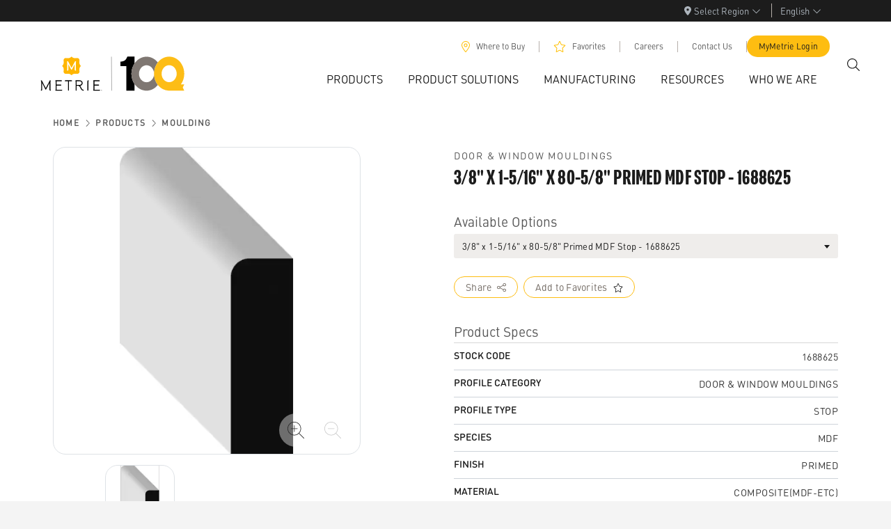

--- FILE ---
content_type: text/css; charset=UTF-8
request_url: https://www.metrie.com/_next/static/css/811edb53820f39ea.css
body_size: 6209
content:
.SearchBox_program-nar-medium__AAnU8{font-family:program-narrow,Impact Fallback,sans-serif;font-weight:500;font-style:normal}.SearchBox_program-nar-medium-italic__Y8BiS{font-family:program-narrow,Impact Fallback,sans-serif;font-weight:500;font-style:italic}.SearchBox_din-regular__vESGm{font-family:DIN Round W05 Regular,Arial Fallback}.SearchBox_din-medium__t6LFg{font-family:DIN Round W05 Medium,Arial Fallback}.SearchBox_dark__5Zsb0 .SearchBox_h1__cMMfb,.SearchBox_dark__5Zsb0 .SearchBox_h2__Pyycn,.SearchBox_dark__5Zsb0 .SearchBox_h3__sycWs,.SearchBox_dark__5Zsb0 .SearchBox_h4__TxRQ5,.SearchBox_dark__5Zsb0 .SearchBox_h5__6AyIl,.SearchBox_dark__5Zsb0 .SearchBox_h6__UA3w6,.SearchBox_dark__5Zsb0 h1,.SearchBox_dark__5Zsb0 h2,.SearchBox_dark__5Zsb0 h3,.SearchBox_dark__5Zsb0 h4,.SearchBox_dark__5Zsb0 h5,.SearchBox_dark__5Zsb0 h6,.SearchBox_white___IxAs .SearchBox_h1__cMMfb,.SearchBox_white___IxAs .SearchBox_h2__Pyycn,.SearchBox_white___IxAs .SearchBox_h3__sycWs,.SearchBox_white___IxAs .SearchBox_h4__TxRQ5,.SearchBox_white___IxAs .SearchBox_h5__6AyIl,.SearchBox_white___IxAs .SearchBox_h6__UA3w6,.SearchBox_white___IxAs h1,.SearchBox_white___IxAs h2,.SearchBox_white___IxAs h3,.SearchBox_white___IxAs h4,.SearchBox_white___IxAs h5,.SearchBox_white___IxAs h6{color:#fff}.SearchBox_kicker__0mfPM{font-size:.875rem;font-family:DIN Round W05 Regular;letter-spacing:.109rem;line-height:1.5rem;text-transform:uppercase}.SearchBox_headline__tqmns{font-family:program-narrow,Impact Fallback,sans-serif;font-weight:500;font-size:3rem;letter-spacing:.0156rem;line-height:.9;text-transform:uppercase}@media(min-width:768px){.SearchBox_headline__tqmns{font-size:6.25rem;letter-spacing:.03125rem}}.SearchBox_h1__cMMfb,.SearchBox_h2__Pyycn,.SearchBox_h3__sycWs{font-family:program-narrow,Impact Fallback,sans-serif;line-height:1.3;font-weight:500;text-transform:uppercase;letter-spacing:.0156rem}.SearchBox_h1--secondary__g2Frq,.SearchBox_h2--secondary__gvURt,.SearchBox_h3--secondary__Sv67P{font-family:DIN Round W05 Regular,Arial Fallback;text-transform:none;letter-spacing:-.0156rem}.SearchBox_h1__cMMfb{line-height:.9;font-size:calc(1.4rem + 1.8vw)}@media(min-width:1200px){.SearchBox_h1__cMMfb{font-size:2.75rem}}.SearchBox_h1--secondary__g2Frq{font-size:calc(1.375rem + 1.5vw)}@media(min-width:1200px){.SearchBox_h1--secondary__g2Frq{font-size:2.5rem}}.SearchBox_h1--massive__YhEnw,.SearchBox_h1__cMMfb.SearchBox_massive__I5VSU,.SearchBox_h1_massive__rfKSB{font-size:calc(1.735rem + 5.82vw);line-height:.9}@media(min-width:1200px){.SearchBox_h1--massive__YhEnw,.SearchBox_h1__cMMfb.SearchBox_massive__I5VSU,.SearchBox_h1_massive__rfKSB{font-size:6.1rem}}.SearchBox_h2__Pyycn{letter-spacing:.0156rem;font-size:calc(1.3375rem + 1.05vw)}@media(min-width:1200px){.SearchBox_h2__Pyycn{font-size:2.125rem}}.SearchBox_h2--secondary__gvURt{letter-spacing:-.03125rem;font-size:calc(1.325rem + .9vw)}@media(min-width:1200px){.SearchBox_h2--secondary__gvURt{font-size:2rem}}.SearchBox_h3__sycWs{letter-spacing:.0156rem;font-size:calc(1.275rem + .3vw)}@media(min-width:1200px){.SearchBox_h3__sycWs{font-size:1.5rem}}.SearchBox_h3--secondary__Sv67P{letter-spacing:-.03125rem;line-height:2rem;font-size:calc(1.275rem + .3vw)}@media(min-width:1200px){.SearchBox_h3--secondary__Sv67P{font-size:1.5rem}}.SearchBox_h4__TxRQ5,.SearchBox_h5__6AyIl,.SearchBox_h6__UA3w6{font-family:DIN Round W05 Regular,Arial Fallback;text-transform:none;line-height:1.2}.SearchBox_h4__TxRQ5{font-size:calc(1.2625rem + .15vw)}@media(min-width:1200px){.SearchBox_h4__TxRQ5{font-size:1.375rem}}.SearchBox_h4--impact__UvhVB{font-size:calc(1.275rem + .3vw)}@media(min-width:1200px){.SearchBox_h4--impact__UvhVB{font-size:1.5rem}}.SearchBox_h5__6AyIl{font-size:1.25rem}.SearchBox_h5--impact__8iK77{font-size:calc(1.275rem + .3vw)}@media(min-width:1200px){.SearchBox_h5--impact__8iK77{font-size:1.5rem}}.SearchBox_h6__UA3w6{font-size:1.125rem}.SearchBox_h6--impact__BsbeW{font-size:calc(1.275rem + .3vw)}@media(min-width:1200px){.SearchBox_h6--impact__BsbeW{font-size:1.5rem}}.SearchBox_h1--impact__23r7L,.SearchBox_h1__cMMfb.SearchBox_impact__Pjnh4,.SearchBox_h1_impact__EGRvp,.SearchBox_h2--impact__hDzb0,.SearchBox_h2__Pyycn.SearchBox_impact__Pjnh4,.SearchBox_h2_impact__hSNOH,.SearchBox_h3--impact__TJ9Zv,.SearchBox_h3__sycWs.SearchBox_impact__Pjnh4,.SearchBox_h3_impact__jkWtQ,.SearchBox_h4--impact__UvhVB,.SearchBox_h4__TxRQ5.SearchBox_impact__Pjnh4,.SearchBox_h4_impact__OuMbc,.SearchBox_h5--impact__8iK77,.SearchBox_h5__6AyIl.SearchBox_impact__Pjnh4,.SearchBox_h5_impact__JTis6,.SearchBox_h6--impact__BsbeW,.SearchBox_h6__UA3w6.SearchBox_impact__Pjnh4,.SearchBox_h6_impact__OrRgm{font-family:program-narrow,Impact Fallback,sans-serif;font-weight:500;font-style:normal;letter-spacing:.0156rem}.SearchBox_p__kpyuR{font-family:DIN Round W05 Regular;font-size:1rem;letter-spacing:.0156rem;line-height:1.5rem}.SearchBox_p2__oE6QX,p.SearchBox_large__caKAT{font-family:DIN Round W05 Regular;font-size:1.25rem;letter-spacing:.03125rem;line-height:1.75rem}.SearchBox_yellow__asl9f{color:#febd11}.SearchBox_black__jPJRh{color:#000}.SearchBox_white___IxAs{color:#fff}.SearchBox_justify-self-center__U10ao{justify-self:center;margin-left:auto;margin-right:auto}.SearchBox_justify-self-end__LYjpF{justify-self:end;margin-left:auto}.SearchBox_searchBox__oRJ4m{display:flex}.SearchBox_searchInput__uWIjM{border:none;flex:1 1 auto}.SearchBox_searchInput__uWIjM:focus-visible{outline:none}.SearchBox_searchButton__rc0PK{background:rgba(0,0,0,0);border:none}.SearchFilter_program-nar-medium__D9y1V{font-family:program-narrow,Impact Fallback,sans-serif;font-weight:500;font-style:normal}.SearchFilter_program-nar-medium-italic__KNV7F{font-family:program-narrow,Impact Fallback,sans-serif;font-weight:500;font-style:italic}.SearchFilter_din-regular__f4rVo{font-family:DIN Round W05 Regular,Arial Fallback}.SearchFilter_din-medium__e8NcZ{font-family:DIN Round W05 Medium,Arial Fallback}.SearchFilter_dark__aFC9p .SearchFilter_h1__V4ARx,.SearchFilter_dark__aFC9p .SearchFilter_h2__G_tCe,.SearchFilter_dark__aFC9p .SearchFilter_h3__A5040,.SearchFilter_dark__aFC9p .SearchFilter_h4__NyMZ_,.SearchFilter_dark__aFC9p .SearchFilter_h5__x1T1s,.SearchFilter_dark__aFC9p .SearchFilter_h6__TLTrs,.SearchFilter_dark__aFC9p h1,.SearchFilter_dark__aFC9p h2,.SearchFilter_dark__aFC9p h3,.SearchFilter_dark__aFC9p h4,.SearchFilter_dark__aFC9p h5,.SearchFilter_dark__aFC9p h6,.SearchFilter_white__ok6QC .SearchFilter_h1__V4ARx,.SearchFilter_white__ok6QC .SearchFilter_h2__G_tCe,.SearchFilter_white__ok6QC .SearchFilter_h3__A5040,.SearchFilter_white__ok6QC .SearchFilter_h4__NyMZ_,.SearchFilter_white__ok6QC .SearchFilter_h5__x1T1s,.SearchFilter_white__ok6QC .SearchFilter_h6__TLTrs,.SearchFilter_white__ok6QC h1,.SearchFilter_white__ok6QC h2,.SearchFilter_white__ok6QC h3,.SearchFilter_white__ok6QC h4,.SearchFilter_white__ok6QC h5,.SearchFilter_white__ok6QC h6{color:#fff}.SearchFilter_kicker__i0Q4E{font-size:.875rem;font-family:DIN Round W05 Regular;letter-spacing:.109rem;line-height:1.5rem;text-transform:uppercase}.SearchFilter_headline__HGZxZ{font-family:program-narrow,Impact Fallback,sans-serif;font-weight:500;font-size:3rem;letter-spacing:.0156rem;line-height:.9;text-transform:uppercase}@media(min-width:768px){.SearchFilter_headline__HGZxZ{font-size:6.25rem;letter-spacing:.03125rem}}.SearchFilter_h1__V4ARx,.SearchFilter_h2__G_tCe,.SearchFilter_h3__A5040{font-family:program-narrow,Impact Fallback,sans-serif;line-height:1.3;font-weight:500;text-transform:uppercase;letter-spacing:.0156rem}.SearchFilter_h1--secondary__neovB,.SearchFilter_h2--secondary__OpYHu,.SearchFilter_h3--secondary__HH_Hy{font-family:DIN Round W05 Regular,Arial Fallback;text-transform:none;letter-spacing:-.0156rem}.SearchFilter_h1__V4ARx{line-height:.9;font-size:calc(1.4rem + 1.8vw)}@media(min-width:1200px){.SearchFilter_h1__V4ARx{font-size:2.75rem}}.SearchFilter_h1--secondary__neovB{font-size:calc(1.375rem + 1.5vw)}@media(min-width:1200px){.SearchFilter_h1--secondary__neovB{font-size:2.5rem}}.SearchFilter_h1--massive__N_z8v,.SearchFilter_h1__V4ARx.SearchFilter_massive__tw_hr,.SearchFilter_h1_massive__W5YSu{font-size:calc(1.735rem + 5.82vw);line-height:.9}@media(min-width:1200px){.SearchFilter_h1--massive__N_z8v,.SearchFilter_h1__V4ARx.SearchFilter_massive__tw_hr,.SearchFilter_h1_massive__W5YSu{font-size:6.1rem}}.SearchFilter_h2__G_tCe{letter-spacing:.0156rem;font-size:calc(1.3375rem + 1.05vw)}@media(min-width:1200px){.SearchFilter_h2__G_tCe{font-size:2.125rem}}.SearchFilter_h2--secondary__OpYHu{letter-spacing:-.03125rem;font-size:calc(1.325rem + .9vw)}@media(min-width:1200px){.SearchFilter_h2--secondary__OpYHu{font-size:2rem}}.SearchFilter_h3__A5040{letter-spacing:.0156rem;font-size:calc(1.275rem + .3vw)}@media(min-width:1200px){.SearchFilter_h3__A5040{font-size:1.5rem}}.SearchFilter_h3--secondary__HH_Hy{letter-spacing:-.03125rem;line-height:2rem;font-size:calc(1.275rem + .3vw)}@media(min-width:1200px){.SearchFilter_h3--secondary__HH_Hy{font-size:1.5rem}}.SearchFilter_h4__NyMZ_,.SearchFilter_h5__x1T1s,.SearchFilter_h6__TLTrs{font-family:DIN Round W05 Regular,Arial Fallback;text-transform:none;line-height:1.2}.SearchFilter_h4__NyMZ_{font-size:calc(1.2625rem + .15vw)}@media(min-width:1200px){.SearchFilter_h4__NyMZ_{font-size:1.375rem}}.SearchFilter_h4--impact__HJW_J{font-size:calc(1.275rem + .3vw)}@media(min-width:1200px){.SearchFilter_h4--impact__HJW_J{font-size:1.5rem}}.SearchFilter_h5__x1T1s{font-size:1.25rem}.SearchFilter_h5--impact__TRc3M{font-size:calc(1.275rem + .3vw)}@media(min-width:1200px){.SearchFilter_h5--impact__TRc3M{font-size:1.5rem}}.SearchFilter_h6__TLTrs{font-size:1.125rem}.SearchFilter_h6--impact__9OTNw{font-size:calc(1.275rem + .3vw)}@media(min-width:1200px){.SearchFilter_h6--impact__9OTNw{font-size:1.5rem}}.SearchFilter_h1--impact__uhEJZ,.SearchFilter_h1__V4ARx.SearchFilter_impact__k6Vid,.SearchFilter_h1_impact__Wzz99,.SearchFilter_h2--impact__W_p1P,.SearchFilter_h2__G_tCe.SearchFilter_impact__k6Vid,.SearchFilter_h2_impact__cnCwL,.SearchFilter_h3--impact__9iJju,.SearchFilter_h3__A5040.SearchFilter_impact__k6Vid,.SearchFilter_h3_impact__WtsyT,.SearchFilter_h4--impact__HJW_J,.SearchFilter_h4__NyMZ_.SearchFilter_impact__k6Vid,.SearchFilter_h4_impact__Ui4ye,.SearchFilter_h5--impact__TRc3M,.SearchFilter_h5__x1T1s.SearchFilter_impact__k6Vid,.SearchFilter_h5_impact__qrg8o,.SearchFilter_h6--impact__9OTNw,.SearchFilter_h6__TLTrs.SearchFilter_impact__k6Vid,.SearchFilter_h6_impact__rF6h0{font-family:program-narrow,Impact Fallback,sans-serif;font-weight:500;font-style:normal;letter-spacing:.0156rem}.SearchFilter_p__szop_{font-family:DIN Round W05 Regular;font-size:1rem;letter-spacing:.0156rem;line-height:1.5rem}.SearchFilter_p2__YkRbL,p.SearchFilter_large__3yxOx{font-family:DIN Round W05 Regular;font-size:1.25rem;letter-spacing:.03125rem;line-height:1.75rem}.SearchFilter_yellow__YQtBw{color:#febd11}.SearchFilter_black__64Yf_{color:#000}.SearchFilter_white__ok6QC{color:#fff}.SearchFilter_justify-self-center__s1pz_{justify-self:center;margin-left:auto;margin-right:auto}.SearchFilter_justify-self-end__zw29M{justify-self:end;margin-left:auto}@media(min-width:576px){.SearchFilter_optionsWrap__5my_2{display:flex;justify-content:space-between}}.SearchFilter_optionsWrap__5my_2 .form-check-input{height:.9em;width:.9em;margin-right:.25em;margin-bottom:.25em}.SearchFilter_one__fOSx1{font-size:12px}.SearchFilter_options__uIhYX{display:flex}.SearchFilter_audienceWrapper__jYhz5{display:flex;flex-wrap:wrap;margin-bottom:.5rem}.SearchFilter_audience__jdwvA{font-weight:700;padding-right:.5em}@media(max-width:380px){.SearchFilter_audience__jdwvA{flex:1 0 100%}}.SearchFilter_filterRow__31F1m{padding:1rem 0;min-height:64px;display:flow-root;overflow:visible;position:relative;z-index:5}@media(max-width:767.98px){.SearchFilter_filterRow__31F1m{padding:1rem 40px}.SearchFilter_filterRow__31F1m:after,.SearchFilter_filterRow__31F1m:before{content:"";position:absolute;width:50px;height:56px;top:0;z-index:2}.SearchFilter_filterRow__31F1m:after{right:-15px;background:linear-gradient(270deg,white,transparent)}.SearchFilter_filterRow__31F1m:before{left:-15px;background:linear-gradient(90deg,white,transparent)}}.SearchFilter_filterRow__31F1m .dropdown{margin-left:10px}.SearchFilter_filterRow__31F1m .dropdown button{font-size:.85rem}.SearchFilter_filterRow__31F1m .dropdown-toggle{width:100%;border:1px solid #ced4da;border-radius:4px;overflow:hidden;text-overflow:ellipsis;height:38px}.SearchFilter_filterRow__31F1m .dropdown-menu[x-placement]{left:0!important;transform:translateX(0) translateY(40px)!important}.SearchFilter_inputsContainer__3Q8z6{display:flex;font-size:.85rem}.SearchFilter_searchBoxContainer__PqPzk{border:1px solid #ced4da;display:flex;align-items:center;border-radius:4px;height:38px;font-size:.85rem}.SearchFilter_searchBox__STuTM{flex-grow:1}.SearchFilter_searchInput__AXupe{width:60px}.SearchFilter_button__HA9Wu{border:none;background:rgba(0,0,0,0);text-transform:uppercase;font-size:.9rem;font-weight:700;line-height:1.1;margin:0 0 1.5rem;padding:0;color:#7f7772}.SearchFilter_buttonActive__MWsn2{color:#000}.SearchFilter_closeButton__6GJBd{position:absolute;right:10px;top:10px;border:0}.SearchFilter_circleIcon__iAsGe{position:relative;cursor:pointer}.SearchFilter_circleIcon__iAsGe:after{content:"?";position:absolute;background-color:#000;font-family:DIN Round W05 Regular,Arial Fallback;color:#fff;font-size:13px;text-align:center;width:20px;height:20px;line-height:.65;font-weight:700;padding:5px;border-radius:50%;top:-50px;right:-9px;z-index:1}.SearchFilter_swiper-slide__UjyYp,.SearchFilter_swiper___pTZX{overflow:visible}.SearchFilter_swiper-slide__UjyYp{min-height:64px;display:flex;align-items:center}.SearchFilter_searchBoxContainer__PqPzk{min-height:40px}.MultiSelect_program-nar-medium__IARhn{font-family:program-narrow,Impact Fallback,sans-serif;font-weight:500;font-style:normal}.MultiSelect_program-nar-medium-italic__2SiwY{font-family:program-narrow,Impact Fallback,sans-serif;font-weight:500;font-style:italic}.MultiSelect_din-regular__O9EE1{font-family:DIN Round W05 Regular,Arial Fallback}.MultiSelect_din-medium__0unCZ{font-family:DIN Round W05 Medium,Arial Fallback}.MultiSelect_dark__dsPAJ .MultiSelect_h1___M4eN,.MultiSelect_dark__dsPAJ .MultiSelect_h2__9Gtvr,.MultiSelect_dark__dsPAJ .MultiSelect_h3__pk9tO,.MultiSelect_dark__dsPAJ .MultiSelect_h4__vp061,.MultiSelect_dark__dsPAJ .MultiSelect_h5__ovDTL,.MultiSelect_dark__dsPAJ .MultiSelect_h6__2wo0d,.MultiSelect_dark__dsPAJ h1,.MultiSelect_dark__dsPAJ h2,.MultiSelect_dark__dsPAJ h3,.MultiSelect_dark__dsPAJ h4,.MultiSelect_dark__dsPAJ h5,.MultiSelect_dark__dsPAJ h6,.MultiSelect_white__z_02T .MultiSelect_h1___M4eN,.MultiSelect_white__z_02T .MultiSelect_h2__9Gtvr,.MultiSelect_white__z_02T .MultiSelect_h3__pk9tO,.MultiSelect_white__z_02T .MultiSelect_h4__vp061,.MultiSelect_white__z_02T .MultiSelect_h5__ovDTL,.MultiSelect_white__z_02T .MultiSelect_h6__2wo0d,.MultiSelect_white__z_02T h1,.MultiSelect_white__z_02T h2,.MultiSelect_white__z_02T h3,.MultiSelect_white__z_02T h4,.MultiSelect_white__z_02T h5,.MultiSelect_white__z_02T h6{color:#fff}.MultiSelect_kicker__nZYFD{font-size:.875rem;font-family:DIN Round W05 Regular;letter-spacing:.109rem;line-height:1.5rem;text-transform:uppercase}.MultiSelect_headline__CAy8B{font-family:program-narrow,Impact Fallback,sans-serif;font-weight:500;font-size:3rem;letter-spacing:.0156rem;line-height:.9;text-transform:uppercase}@media(min-width:768px){.MultiSelect_headline__CAy8B{font-size:6.25rem;letter-spacing:.03125rem}}.MultiSelect_h1___M4eN,.MultiSelect_h2__9Gtvr,.MultiSelect_h3__pk9tO{font-family:program-narrow,Impact Fallback,sans-serif;line-height:1.3;font-weight:500;text-transform:uppercase;letter-spacing:.0156rem}.MultiSelect_h1--secondary__UW3Wq,.MultiSelect_h2--secondary__uj0oT,.MultiSelect_h3--secondary__9Pr38{font-family:DIN Round W05 Regular,Arial Fallback;text-transform:none;letter-spacing:-.0156rem}.MultiSelect_h1___M4eN{line-height:.9;font-size:calc(1.4rem + 1.8vw)}@media(min-width:1200px){.MultiSelect_h1___M4eN{font-size:2.75rem}}.MultiSelect_h1--secondary__UW3Wq{font-size:calc(1.375rem + 1.5vw)}@media(min-width:1200px){.MultiSelect_h1--secondary__UW3Wq{font-size:2.5rem}}.MultiSelect_h1--massive__6bYqP,.MultiSelect_h1___M4eN.MultiSelect_massive__Gm05u,.MultiSelect_h1_massive__bD9a1{font-size:calc(1.735rem + 5.82vw);line-height:.9}@media(min-width:1200px){.MultiSelect_h1--massive__6bYqP,.MultiSelect_h1___M4eN.MultiSelect_massive__Gm05u,.MultiSelect_h1_massive__bD9a1{font-size:6.1rem}}.MultiSelect_h2__9Gtvr{letter-spacing:.0156rem;font-size:calc(1.3375rem + 1.05vw)}@media(min-width:1200px){.MultiSelect_h2__9Gtvr{font-size:2.125rem}}.MultiSelect_h2--secondary__uj0oT{letter-spacing:-.03125rem;font-size:calc(1.325rem + .9vw)}@media(min-width:1200px){.MultiSelect_h2--secondary__uj0oT{font-size:2rem}}.MultiSelect_h3__pk9tO{letter-spacing:.0156rem;font-size:calc(1.275rem + .3vw)}@media(min-width:1200px){.MultiSelect_h3__pk9tO{font-size:1.5rem}}.MultiSelect_h3--secondary__9Pr38{letter-spacing:-.03125rem;line-height:2rem;font-size:calc(1.275rem + .3vw)}@media(min-width:1200px){.MultiSelect_h3--secondary__9Pr38{font-size:1.5rem}}.MultiSelect_h4__vp061,.MultiSelect_h5__ovDTL,.MultiSelect_h6__2wo0d{font-family:DIN Round W05 Regular,Arial Fallback;text-transform:none;line-height:1.2}.MultiSelect_h4__vp061{font-size:calc(1.2625rem + .15vw)}@media(min-width:1200px){.MultiSelect_h4__vp061{font-size:1.375rem}}.MultiSelect_h4--impact__tDTZC{font-size:calc(1.275rem + .3vw)}@media(min-width:1200px){.MultiSelect_h4--impact__tDTZC{font-size:1.5rem}}.MultiSelect_h5__ovDTL{font-size:1.25rem}.MultiSelect_h5--impact__XxRhP{font-size:calc(1.275rem + .3vw)}@media(min-width:1200px){.MultiSelect_h5--impact__XxRhP{font-size:1.5rem}}.MultiSelect_h6__2wo0d{font-size:1.125rem}.MultiSelect_h6--impact__T_tSn{font-size:calc(1.275rem + .3vw)}@media(min-width:1200px){.MultiSelect_h6--impact__T_tSn{font-size:1.5rem}}.MultiSelect_h1--impact__F9W4U,.MultiSelect_h1___M4eN.MultiSelect_impact__kSf0k,.MultiSelect_h1_impact__BMG40,.MultiSelect_h2--impact__b_bFq,.MultiSelect_h2__9Gtvr.MultiSelect_impact__kSf0k,.MultiSelect_h2_impact__2xAMu,.MultiSelect_h3--impact___dE1O,.MultiSelect_h3__pk9tO.MultiSelect_impact__kSf0k,.MultiSelect_h3_impact__IMARy,.MultiSelect_h4--impact__tDTZC,.MultiSelect_h4__vp061.MultiSelect_impact__kSf0k,.MultiSelect_h4_impact__qiwor,.MultiSelect_h5--impact__XxRhP,.MultiSelect_h5__ovDTL.MultiSelect_impact__kSf0k,.MultiSelect_h5_impact__x2vhc,.MultiSelect_h6--impact__T_tSn,.MultiSelect_h6__2wo0d.MultiSelect_impact__kSf0k,.MultiSelect_h6_impact___sFkn{font-family:program-narrow,Impact Fallback,sans-serif;font-weight:500;font-style:normal;letter-spacing:.0156rem}.MultiSelect_p__MGSE0{font-family:DIN Round W05 Regular;font-size:1rem;letter-spacing:.0156rem;line-height:1.5rem}.MultiSelect_p2__Pf6gL,p.MultiSelect_large___Fx_O{font-family:DIN Round W05 Regular;font-size:1.25rem;letter-spacing:.03125rem;line-height:1.75rem}.MultiSelect_yellow__KCRZy{color:#febd11}.MultiSelect_black__SngKd{color:#000}.MultiSelect_white__z_02T{color:#fff}.MultiSelect_justify-self-center__Wgb8E{justify-self:center;margin-left:auto;margin-right:auto}.MultiSelect_justify-self-end__iRUjr{justify-self:end;margin-left:auto}.MultiSelect_root__HA9Ts .dropdown-toggle{overflow:hidden;text-overflow:ellipsis}.MultiSelect_root__HA9Ts.MultiSelect_hasSelection__4ss4t{position:relative}.MultiSelect_root__HA9Ts.MultiSelect_hasSelection__4ss4t:after{content:"";position:absolute;top:-1px;left:-1px;right:-1px;bottom:-1px;border:2px solid #febd11;border-radius:6px;pointer-events:none}.MultiSelect_submitButton___YQu_{position:absolute;background:#fff;padding:.75em;width:calc(100% - .5px);min-width:200px;z-index:3000;border:1.75px solid #dee2e6;border-top-width:0}.List_program-nar-medium__jwRhP{font-family:program-narrow,Impact Fallback,sans-serif;font-weight:500;font-style:normal}.List_program-nar-medium-italic__saa7y{font-family:program-narrow,Impact Fallback,sans-serif;font-weight:500;font-style:italic}.List_din-regular__TYhfY{font-family:DIN Round W05 Regular,Arial Fallback}.List_din-medium__wa8Ps{font-family:DIN Round W05 Medium,Arial Fallback}.List_dark__1v_iI .List_copyHeading__dErP3,.List_dark__1v_iI .List_h1__GEl31,.List_dark__1v_iI .List_h2__KQn3U,.List_dark__1v_iI .List_h3__ZjkMT,.List_dark__1v_iI .List_h4__mBpS8,.List_dark__1v_iI .List_h5__n_jW4,.List_dark__1v_iI .List_h6___ZhwG,.List_dark__1v_iI h1,.List_dark__1v_iI h2,.List_dark__1v_iI h3,.List_dark__1v_iI h4,.List_dark__1v_iI h5,.List_dark__1v_iI h6,.List_white__jS30l .List_copyHeading__dErP3,.List_white__jS30l .List_h1__GEl31,.List_white__jS30l .List_h2__KQn3U,.List_white__jS30l .List_h3__ZjkMT,.List_white__jS30l .List_h4__mBpS8,.List_white__jS30l .List_h5__n_jW4,.List_white__jS30l .List_h6___ZhwG,.List_white__jS30l h1,.List_white__jS30l h2,.List_white__jS30l h3,.List_white__jS30l h4,.List_white__jS30l h5,.List_white__jS30l h6{color:#fff}.List_kicker__FvK_o{font-size:.875rem;font-family:DIN Round W05 Regular;letter-spacing:.109rem;line-height:1.5rem;text-transform:uppercase}.List_headline__lHtTj{font-family:program-narrow,Impact Fallback,sans-serif;font-weight:500;font-size:3rem;letter-spacing:.0156rem;line-height:.9;text-transform:uppercase}@media(min-width:768px){.List_headline__lHtTj{font-size:6.25rem;letter-spacing:.03125rem}}.List_h1__GEl31,.List_h2__KQn3U,.List_h3__ZjkMT{font-family:program-narrow,Impact Fallback,sans-serif;line-height:1.3;font-weight:500;text-transform:uppercase;letter-spacing:.0156rem}.List_h1--secondary__FTrkI,.List_h2--secondary__bx_16,.List_h3--secondary__1U1Nn{font-family:DIN Round W05 Regular,Arial Fallback;text-transform:none;letter-spacing:-.0156rem}.List_h1__GEl31{line-height:.9;font-size:calc(1.4rem + 1.8vw)}@media(min-width:1200px){.List_h1__GEl31{font-size:2.75rem}}.List_h1--secondary__FTrkI{font-size:calc(1.375rem + 1.5vw)}@media(min-width:1200px){.List_h1--secondary__FTrkI{font-size:2.5rem}}.List_h1--massive__QySG5,.List_h1__GEl31.List_massive__DdOPu,.List_h1_massive___iZUv{font-size:calc(1.735rem + 5.82vw);line-height:.9}@media(min-width:1200px){.List_h1--massive__QySG5,.List_h1__GEl31.List_massive__DdOPu,.List_h1_massive___iZUv{font-size:6.1rem}}.List_h2__KQn3U{letter-spacing:.0156rem;font-size:calc(1.3375rem + 1.05vw)}@media(min-width:1200px){.List_h2__KQn3U{font-size:2.125rem}}.List_h2--secondary__bx_16{letter-spacing:-.03125rem;font-size:calc(1.325rem + .9vw)}@media(min-width:1200px){.List_h2--secondary__bx_16{font-size:2rem}}.List_h3__ZjkMT{letter-spacing:.0156rem;font-size:calc(1.275rem + .3vw)}@media(min-width:1200px){.List_h3__ZjkMT{font-size:1.5rem}}.List_h3--secondary__1U1Nn{letter-spacing:-.03125rem;line-height:2rem;font-size:calc(1.275rem + .3vw)}@media(min-width:1200px){.List_h3--secondary__1U1Nn{font-size:1.5rem}}.List_copyHeading__dErP3,.List_h4__mBpS8,.List_h5__n_jW4,.List_h6___ZhwG{font-family:DIN Round W05 Regular,Arial Fallback;text-transform:none;line-height:1.2}.List_h4__mBpS8{font-size:calc(1.2625rem + .15vw)}@media(min-width:1200px){.List_h4__mBpS8{font-size:1.375rem}}.List_h4--impact__Q0LQB{font-size:calc(1.275rem + .3vw)}@media(min-width:1200px){.List_h4--impact__Q0LQB{font-size:1.5rem}}.List_h5__n_jW4{font-size:1.25rem}.List_h5--impact__qojoS{font-size:calc(1.275rem + .3vw)}@media(min-width:1200px){.List_h5--impact__qojoS{font-size:1.5rem}}.List_copyHeading__dErP3,.List_h6___ZhwG{font-size:1.125rem}.List_h6--impact__zf83e{font-size:calc(1.275rem + .3vw)}@media(min-width:1200px){.List_h6--impact__zf83e{font-size:1.5rem}}.List_h1--impact__D86sW,.List_h1__GEl31.List_impact__9iCoR,.List_h1_impact__FwQwV,.List_h2--impact__10_Wm,.List_h2__KQn3U.List_impact__9iCoR,.List_h2_impact__Nt48W,.List_h3--impact__GoaVd,.List_h3__ZjkMT.List_impact__9iCoR,.List_h3_impact__bTF_X,.List_h4--impact__Q0LQB,.List_h4__mBpS8.List_impact__9iCoR,.List_h4_impact___Lvnf,.List_h5--impact__qojoS,.List_h5__n_jW4.List_impact__9iCoR,.List_h5_impact__Jbt98,.List_h6--impact__zf83e,.List_h6___ZhwG.List_impact__9iCoR,.List_h6_impact__Tvq8G,.List_impact__9iCoR.List_copyHeading__dErP3{font-family:program-narrow,Impact Fallback,sans-serif;font-weight:500;font-style:normal;letter-spacing:.0156rem}.List_p__5RSkm{font-family:DIN Round W05 Regular;font-size:1rem;letter-spacing:.0156rem;line-height:1.5rem}.List_p2__J6icl,p.List_large__M4bEX{font-family:DIN Round W05 Regular;font-size:1.25rem;letter-spacing:.03125rem;line-height:1.75rem}.List_yellow__KQAYZ{color:#febd11}.List_black__c6NNJ{color:#000}.List_white__jS30l{color:#fff}.List_justify-self-center__wQ8SJ{justify-self:center;margin-left:auto;margin-right:auto}.List_justify-self-end__iPL98{justify-self:end;margin-left:auto}.List_root__QakNZ{width:100%;padding-top:1rem}.List_itemContainer__a4cWA{display:flex;border-bottom:1px solid #cbc4bc}.List_infoCarousel__oLf7x .List_itemContainer__a4cWA{border-radius:20px;overflow:hidden;box-shadow:2px 4px 10px rgba(0,0,0,.1);background-color:#fff}.List_item__snP9x{width:100%;justify-content:space-between;padding-bottom:2.5rem;color:#1c1c1c;cursor:pointer}.List_infoCarousel__oLf7x .List_item__snP9x{padding-bottom:0}.List_item__snP9x:last-child{margin-bottom:0;border-bottom:none}.List_infoCarousel__oLf7x{margin-top:-200px}@media(min-width:768px){.List_infoCarousel__oLf7x{margin-top:-180px}}.List_infoCarouselItem__kUcM4{width:40%}.List_infoCarouselClose__lNok7{position:absolute;top:10px;right:10px;font-size:13px}.List_disableLink__CEo_a{cursor:auto}.List_websiteLink__8nmDZ{color:#005487}.List_headingLink__MVc13{text-decoration:none;color:#2290c2;font-size:1rem;line-height:1;white-space:nowrap}@media(min-width:768px){.List_headingLink__MVc13{font-size:.875rem}}@media(max-width:1199.98px){.List_headingLink__MVc13{margin-top:.5rem}}.List_moreButton__qK8Vm{background:rgba(0,0,0,0);height:32px;margin-bottom:5px;flex:0 0 auto}.List_buyOnline__ec6yc,.List_moreButton__qK8Vm{border:none;color:#000;font-size:14px;font-weight:700}.List_buyOnline__ec6yc{width:130px;background:#ffc107}.List_loadMoreContainer__xJ2oa{margin:1em 0 .5em;padding:1em 0;text-align:center}.List_copyWrapper__JShUC{width:100%;padding-bottom:2.5rem}@media(min-width:1200px){.List_copyWrapper__JShUC{display:flex;justify-content:space-between}}.List_infoCarousel__oLf7x .List_copyWrapper__JShUC{padding:1.5rem}.List_copyOutline__E_Zzn{border-bottom:3px solid #febd11}@media(max-width:1023.98px){.List_copyOutline__E_Zzn{border:3px solid #febd11;border-radius:20px}}.List_disableLink__CEo_a .List_copyOutline__E_Zzn{border:none}.List_copyHeading__dErP3{font-weight:600;font-family:DIN Round W05 Medium;color:#000}.List_copyDistance__mvZq8{font-size:.9rem;font-weight:700;margin-bottom:5px}.List_copyAddress__XCh8r{font-size:.85rem;margin-bottom:5px}@media(min-width:768px){.List_copyAddress__XCh8r{font-size:.9rem}}@keyframes react-loading-skeleton{to{transform:translateX(100%)}}.react-loading-skeleton{--base-color:#ebebeb;--highlight-color:#f5f5f5;--animation-duration:1.5s;--animation-direction:normal;--pseudo-element-display:block;background-color:var(--base-color);width:100%;border-radius:.25rem;display:inline-flex;line-height:1;position:relative;-webkit-user-select:none;-moz-user-select:none;user-select:none;overflow:hidden}.react-loading-skeleton:after{content:" ";display:var(--pseudo-element-display);position:absolute;top:0;left:0;right:0;height:100%;background-repeat:no-repeat;background-image:var(
    --custom-highlight-background,linear-gradient(90deg,var(--base-color) 0,var(--highlight-color) 50%,var(--base-color) 100%)
  );transform:translateX(-100%);animation-name:react-loading-skeleton;animation-direction:var(--animation-direction);animation-duration:var(--animation-duration);animation-timing-function:ease-in-out;animation-iteration-count:infinite}@media (prefers-reduced-motion){.react-loading-skeleton{--pseudo-element-display:none}}.Map_program-nar-medium__DIyGI{font-style:normal}.Map_program-nar-medium-italic__VJhAG,.Map_program-nar-medium__DIyGI{font-family:program-narrow,Impact Fallback,sans-serif;font-weight:500}.Map_program-nar-medium-italic__VJhAG{font-style:italic}.Map_din-regular__DJxxZ{font-family:DIN Round W05 Regular,Arial Fallback}.Map_din-medium__RYJCl{font-family:DIN Round W05 Medium,Arial Fallback}.Map_dark__Vnryn .Map_h1__B1R9z,.Map_dark__Vnryn .Map_h2__68AZp,.Map_dark__Vnryn .Map_h3__esmPR,.Map_dark__Vnryn .Map_h4__Cofnp,.Map_dark__Vnryn .Map_h5__PFI0u,.Map_dark__Vnryn .Map_h6___g6N8,.Map_dark__Vnryn h1,.Map_dark__Vnryn h2,.Map_dark__Vnryn h3,.Map_dark__Vnryn h4,.Map_dark__Vnryn h5,.Map_dark__Vnryn h6,.Map_white__2jlP6 .Map_h1__B1R9z,.Map_white__2jlP6 .Map_h2__68AZp,.Map_white__2jlP6 .Map_h3__esmPR,.Map_white__2jlP6 .Map_h4__Cofnp,.Map_white__2jlP6 .Map_h5__PFI0u,.Map_white__2jlP6 .Map_h6___g6N8,.Map_white__2jlP6 h1,.Map_white__2jlP6 h2,.Map_white__2jlP6 h3,.Map_white__2jlP6 h4,.Map_white__2jlP6 h5,.Map_white__2jlP6 h6{color:#fff}.Map_kicker__jthjZ{font-size:.875rem;font-family:DIN Round W05 Regular;letter-spacing:.109rem;line-height:1.5rem;text-transform:uppercase}.Map_headline__xIoet{font-family:program-narrow,Impact Fallback,sans-serif;font-weight:500;font-size:3rem;letter-spacing:.0156rem;line-height:.9;text-transform:uppercase}@media(min-width:768px){.Map_headline__xIoet{font-size:6.25rem;letter-spacing:.03125rem}}.Map_h1__B1R9z,.Map_h2__68AZp,.Map_h3__esmPR{font-family:program-narrow,Impact Fallback,sans-serif;line-height:1.3;font-weight:500;text-transform:uppercase;letter-spacing:.0156rem}.Map_h1--secondary__89ycI,.Map_h2--secondary__Zflxx,.Map_h3--secondary__Au8_k{font-family:DIN Round W05 Regular,Arial Fallback;text-transform:none;letter-spacing:-.0156rem}.Map_h1__B1R9z{line-height:.9;font-size:calc(1.4rem + 1.8vw)}@media(min-width:1200px){.Map_h1__B1R9z{font-size:2.75rem}}.Map_h1--secondary__89ycI{font-size:calc(1.375rem + 1.5vw)}@media(min-width:1200px){.Map_h1--secondary__89ycI{font-size:2.5rem}}.Map_h1--massive__VozRe,.Map_h1__B1R9z.Map_massive__BgiBa,.Map_h1_massive__1VHuP{font-size:calc(1.735rem + 5.82vw);line-height:.9}@media(min-width:1200px){.Map_h1--massive__VozRe,.Map_h1__B1R9z.Map_massive__BgiBa,.Map_h1_massive__1VHuP{font-size:6.1rem}}.Map_h2__68AZp{letter-spacing:.0156rem;font-size:calc(1.3375rem + 1.05vw)}@media(min-width:1200px){.Map_h2__68AZp{font-size:2.125rem}}.Map_h2--secondary__Zflxx{letter-spacing:-.03125rem;font-size:calc(1.325rem + .9vw)}@media(min-width:1200px){.Map_h2--secondary__Zflxx{font-size:2rem}}.Map_h3__esmPR{letter-spacing:.0156rem;font-size:calc(1.275rem + .3vw)}@media(min-width:1200px){.Map_h3__esmPR{font-size:1.5rem}}.Map_h3--secondary__Au8_k{letter-spacing:-.03125rem;line-height:2rem;font-size:calc(1.275rem + .3vw)}@media(min-width:1200px){.Map_h3--secondary__Au8_k{font-size:1.5rem}}.Map_h4__Cofnp,.Map_h5__PFI0u,.Map_h6___g6N8{font-family:DIN Round W05 Regular,Arial Fallback;text-transform:none;line-height:1.2}.Map_h4__Cofnp{font-size:calc(1.2625rem + .15vw)}@media(min-width:1200px){.Map_h4__Cofnp{font-size:1.375rem}}.Map_h4--impact__jfnKQ{font-size:calc(1.275rem + .3vw)}@media(min-width:1200px){.Map_h4--impact__jfnKQ{font-size:1.5rem}}.Map_h5__PFI0u{font-size:1.25rem}.Map_h5--impact__qLOOk{font-size:calc(1.275rem + .3vw)}@media(min-width:1200px){.Map_h5--impact__qLOOk{font-size:1.5rem}}.Map_h6___g6N8{font-size:1.125rem}.Map_h6--impact__d5JGZ{font-size:calc(1.275rem + .3vw)}@media(min-width:1200px){.Map_h6--impact__d5JGZ{font-size:1.5rem}}.Map_h1--impact__pV019,.Map_h1__B1R9z.Map_impact__AjHhz,.Map_h1_impact__1QHUR,.Map_h2--impact__QBE7t,.Map_h2__68AZp.Map_impact__AjHhz,.Map_h2_impact__vfIz9,.Map_h3--impact__omUVE,.Map_h3__esmPR.Map_impact__AjHhz,.Map_h3_impact__unXFV,.Map_h4--impact__jfnKQ,.Map_h4__Cofnp.Map_impact__AjHhz,.Map_h4_impact__19n61,.Map_h5--impact__qLOOk,.Map_h5__PFI0u.Map_impact__AjHhz,.Map_h5_impact__NNG4K,.Map_h6--impact__d5JGZ,.Map_h6___g6N8.Map_impact__AjHhz,.Map_h6_impact__NelJI{font-family:program-narrow,Impact Fallback,sans-serif;font-weight:500;font-style:normal;letter-spacing:.0156rem}.Map_p__zafe8{font-family:DIN Round W05 Regular;font-size:1rem;letter-spacing:.0156rem;line-height:1.5rem}.Map_p2__t2AkU,p.Map_large__ouDDr{font-family:DIN Round W05 Regular;font-size:1.25rem;letter-spacing:.03125rem;line-height:1.75rem}.Map_yellow__fLsmw{color:#febd11}.Map_black__gmvn9{color:#000}.Map_white__2jlP6{color:#fff}.Map_justify-self-center__lO6lw{justify-self:center;margin-left:auto;margin-right:auto}.Map_justify-self-end__Rmvpn{justify-self:end;margin-left:auto}.Map_map__lYomL{position:absolute;top:0;left:0;width:100%;height:100%;border-radius:10px;opacity:0;transition:opacity .2s ease}.Map_map__lYomL[data-ready=true]{opacity:1}.Map_mapSkeleton__LtYp4{position:absolute;inset:0;top:0;left:0;border-radius:16px;overflow:hidden}.Map_mapSkeletonBlock__kAAPA{display:block;width:100%;height:100%}@font-face{font-family:Arial Fallback;src:local(Arial);size-adjust:99%;ascent-override:111%;descent-override:29%;line-gap-override:0%}@font-face{font-family:Impact Fallback;src:local(Impact);size-adjust:77%;ascent-override:96%;descent-override:22%;line-gap-override:normal}.WhereToBuy_program-nar-medium__zq4Od{font-family:program-narrow,Impact Fallback,sans-serif;font-weight:500;font-style:normal}.WhereToBuy_program-nar-medium-italic__HqJd_{font-family:program-narrow,Impact Fallback,sans-serif;font-weight:500;font-style:italic}.WhereToBuy_din-regular__90_Q5{font-family:DIN Round W05 Regular,Arial Fallback}.WhereToBuy_din-medium__STo2G{font-family:DIN Round W05 Medium,Arial Fallback}.WhereToBuy_dark__6kddZ .WhereToBuy_h1__kVpyd,.WhereToBuy_dark__6kddZ .WhereToBuy_h2__A1PID,.WhereToBuy_dark__6kddZ .WhereToBuy_h3__UuoPh,.WhereToBuy_dark__6kddZ .WhereToBuy_h4__lS8mI,.WhereToBuy_dark__6kddZ .WhereToBuy_h5__BGK00,.WhereToBuy_dark__6kddZ .WhereToBuy_h6__CTfl6,.WhereToBuy_dark__6kddZ h1,.WhereToBuy_dark__6kddZ h2,.WhereToBuy_dark__6kddZ h3,.WhereToBuy_dark__6kddZ h4,.WhereToBuy_dark__6kddZ h5,.WhereToBuy_dark__6kddZ h6,.WhereToBuy_white__LlmWJ .WhereToBuy_h1__kVpyd,.WhereToBuy_white__LlmWJ .WhereToBuy_h2__A1PID,.WhereToBuy_white__LlmWJ .WhereToBuy_h3__UuoPh,.WhereToBuy_white__LlmWJ .WhereToBuy_h4__lS8mI,.WhereToBuy_white__LlmWJ .WhereToBuy_h5__BGK00,.WhereToBuy_white__LlmWJ .WhereToBuy_h6__CTfl6,.WhereToBuy_white__LlmWJ h1,.WhereToBuy_white__LlmWJ h2,.WhereToBuy_white__LlmWJ h3,.WhereToBuy_white__LlmWJ h4,.WhereToBuy_white__LlmWJ h5,.WhereToBuy_white__LlmWJ h6{color:#fff}.WhereToBuy_kicker__SaWVY{font-size:.875rem;font-family:DIN Round W05 Regular;letter-spacing:.109rem;line-height:1.5rem;text-transform:uppercase}.WhereToBuy_headline__X7m42{font-family:program-narrow,Impact Fallback,sans-serif;font-weight:500;font-size:3rem;letter-spacing:.0156rem;line-height:.9;text-transform:uppercase}@media(min-width:768px){.WhereToBuy_headline__X7m42{font-size:6.25rem;letter-spacing:.03125rem}}.WhereToBuy_h1__kVpyd,.WhereToBuy_h2__A1PID,.WhereToBuy_h3__UuoPh{font-family:program-narrow,Impact Fallback,sans-serif;line-height:1.3;font-weight:500;text-transform:uppercase;letter-spacing:.0156rem}.WhereToBuy_h1--secondary__1oqvs,.WhereToBuy_h2--secondary__ENmoA,.WhereToBuy_h3--secondary__p6C1j{font-family:DIN Round W05 Regular,Arial Fallback;text-transform:none;letter-spacing:-.0156rem}.WhereToBuy_h1__kVpyd{line-height:.9;font-size:calc(1.4rem + 1.8vw)}@media(min-width:1200px){.WhereToBuy_h1__kVpyd{font-size:2.75rem}}.WhereToBuy_h1--secondary__1oqvs{font-size:calc(1.375rem + 1.5vw)}@media(min-width:1200px){.WhereToBuy_h1--secondary__1oqvs{font-size:2.5rem}}.WhereToBuy_h1--massive__E1UMM,.WhereToBuy_h1__kVpyd.WhereToBuy_massive__esfjT,.WhereToBuy_h1_massive__Wscrc{font-size:calc(1.735rem + 5.82vw);line-height:.9}@media(min-width:1200px){.WhereToBuy_h1--massive__E1UMM,.WhereToBuy_h1__kVpyd.WhereToBuy_massive__esfjT,.WhereToBuy_h1_massive__Wscrc{font-size:6.1rem}}.WhereToBuy_h2__A1PID{letter-spacing:.0156rem;font-size:calc(1.3375rem + 1.05vw)}@media(min-width:1200px){.WhereToBuy_h2__A1PID{font-size:2.125rem}}.WhereToBuy_h2--secondary__ENmoA{letter-spacing:-.03125rem;font-size:calc(1.325rem + .9vw)}@media(min-width:1200px){.WhereToBuy_h2--secondary__ENmoA{font-size:2rem}}.WhereToBuy_h3__UuoPh{letter-spacing:.0156rem;font-size:calc(1.275rem + .3vw)}@media(min-width:1200px){.WhereToBuy_h3__UuoPh{font-size:1.5rem}}.WhereToBuy_h3--secondary__p6C1j{letter-spacing:-.03125rem;line-height:2rem;font-size:calc(1.275rem + .3vw)}@media(min-width:1200px){.WhereToBuy_h3--secondary__p6C1j{font-size:1.5rem}}.WhereToBuy_h4__lS8mI,.WhereToBuy_h5__BGK00,.WhereToBuy_h6__CTfl6{font-family:DIN Round W05 Regular,Arial Fallback;text-transform:none;line-height:1.2}.WhereToBuy_h4__lS8mI{font-size:calc(1.2625rem + .15vw)}@media(min-width:1200px){.WhereToBuy_h4__lS8mI{font-size:1.375rem}}.WhereToBuy_h4--impact__1SLHF{font-size:calc(1.275rem + .3vw)}@media(min-width:1200px){.WhereToBuy_h4--impact__1SLHF{font-size:1.5rem}}.WhereToBuy_h5__BGK00{font-size:1.25rem}.WhereToBuy_h5--impact__Qm20L{font-size:calc(1.275rem + .3vw)}@media(min-width:1200px){.WhereToBuy_h5--impact__Qm20L{font-size:1.5rem}}.WhereToBuy_h6__CTfl6{font-size:1.125rem}.WhereToBuy_h6--impact__KAmlZ{font-size:calc(1.275rem + .3vw)}@media(min-width:1200px){.WhereToBuy_h6--impact__KAmlZ{font-size:1.5rem}}.WhereToBuy_h1--impact__pr706,.WhereToBuy_h1__kVpyd.WhereToBuy_impact__Xo9uk,.WhereToBuy_h1_impact__JfwRy,.WhereToBuy_h2--impact__qljTp,.WhereToBuy_h2__A1PID.WhereToBuy_impact__Xo9uk,.WhereToBuy_h2_impact__diKMt,.WhereToBuy_h3--impact__Biw77,.WhereToBuy_h3__UuoPh.WhereToBuy_impact__Xo9uk,.WhereToBuy_h3_impact__08HAv,.WhereToBuy_h4--impact__1SLHF,.WhereToBuy_h4__lS8mI.WhereToBuy_impact__Xo9uk,.WhereToBuy_h4_impact__V0_AZ,.WhereToBuy_h5--impact__Qm20L,.WhereToBuy_h5__BGK00.WhereToBuy_impact__Xo9uk,.WhereToBuy_h5_impact__I0KtF,.WhereToBuy_h6--impact__KAmlZ,.WhereToBuy_h6__CTfl6.WhereToBuy_impact__Xo9uk,.WhereToBuy_h6_impact__wlxsY{font-family:program-narrow,Impact Fallback,sans-serif;font-weight:500;font-style:normal;letter-spacing:.0156rem}.WhereToBuy_p__QROwT{font-family:DIN Round W05 Regular;font-size:1rem;letter-spacing:.0156rem;line-height:1.5rem}.WhereToBuy_p2__ip4n6,p.WhereToBuy_large__Uzjat{font-family:DIN Round W05 Regular;font-size:1.25rem;letter-spacing:.03125rem;line-height:1.75rem}.WhereToBuy_yellow__z_EB2{color:#febd11}.WhereToBuy_black__YK12E{color:#000}.WhereToBuy_white__LlmWJ{color:#fff}.WhereToBuy_justify-self-center__gGX7y{justify-self:center;margin-left:auto;margin-right:auto}.WhereToBuy_justify-self-end__9PjKZ{justify-self:end;margin-left:auto}.WhereToBuy_root__C0_R6{width:100%;border-radius:18px;background:#f4f4f4;min-height:70vh}.WhereToBuy_col__gYGP2{flex:1 1}@media(max-width:767.98px){.WhereToBuy_filterColumnInputs__D2PM6{overflow:hidden;height:500px}}.WhereToBuy_filterColumnList__G9Ir3{overflow:hidden}.WhereToBuy_inPerson__ktphq{display:flex;position:-webkit-sticky;position:sticky;top:20px}@media(max-width:1023.98px){.WhereToBuy_inPerson__ktphq{position:relative;width:100vw;left:calc(-50vw + 50%)}}.WhereToBuy_mapColWrapper___zeU9{min-height:70vh}.WhereToBuy_mapCol__b0cZT{position:relative;border-radius:10px}@media(min-width:1024px){.WhereToBuy_mapCol__b0cZT{display:block}}.WhereToBuy_columnHidden__Fhckl{display:none}.WhereToBuy_toggleButton__mEW7s{background-color:#fff;color:#7f7772;border:none;padding:0 1rem 1rem 0}.WhereToBuy_toggleActive__NNbZ2{font-weight:700;color:#000}.WhereToBuy_loadingWrapper__QTz15{position:fixed;top:50%;left:50%;transform:translate(-50%,-50%);display:flex;align-items:center;justify-content:center;width:100vw;height:100vh;background:rgba(255,255,255,.3);z-index:1000}.WhereToBuy_resultsCount__UT5bc{min-height:1.25rem;margin-bottom:1rem}.WhereToBuy_filterShell__nYYpn{position:relative;display:flow-root;min-height:500px;overflow:visible}@media(min-width:768px){.WhereToBuy_filterShell__nYYpn{min-height:230px}}.WhereToBuy_filterActual__4YRlq,.WhereToBuy_filterSkeleton__wX8Bb{position:relative;inset:0;overflow:visible}.WhereToBuy_filterActual__4YRlq{opacity:1;transition:opacity .12s ease-out}.WhereToBuy_hidden__MYpQX{opacity:0}.WhereToBuy_carouselLiftArea__HytT7{position:relative}.WhereToBuy_carouselLift__IOxYG{position:relative;z-index:2}

--- FILE ---
content_type: application/javascript; charset=UTF-8
request_url: https://www.metrie.com/_next/static/chunks/pages/_app-9c183938125be03d.js
body_size: 31678
content:
(self.webpackChunk_N_E=self.webpackChunk_N_E||[]).push([[636],{92:(e,t,n)=>{(window.__NEXT_P=window.__NEXT_P||[]).push(["/_app",function(){return n(14428)}])},2166:e=>{"use strict";e.exports="SECRET_DO_NOT_PASS_THIS_OR_YOU_WILL_BE_FIRED"},3464:()=>{},8263:(e,t,n)=>{"use strict";n.d(t,{A:()=>o});var a,r=n(47451);"function"==typeof r.createContext&&(a=(0,r.createContext)({t:function(e){return Array.isArray(e)?e[0]:e},lang:""}));let o=a},14428:(e,t,n)=>{"use strict";n.r(t),n.d(t,{default:()=>D});var a=n(28019),r=n(20074),o=n.n(r),i=n(47451),s=n(88292),l=n(8263),c=n(71565),f=n(95166),u=function(){return(u=Object.assign||function(e){for(var t,n=1,a=arguments.length;n<a;n++)for(var r in t=arguments[n])Object.prototype.hasOwnProperty.call(t,r)&&(e[r]=t[r]);return e}).apply(this,arguments)},d=(0,i.createContext)({ns:{},config:{}});function p(e){var t,n,a=e.lang,r=e.namespaces,o=e.children,p=e.config,m=(0,f.A)().lang,g=(0,s.useRouter)()||{},h=g.locale,v=g.defaultLocale,b=(0,i.useContext)(d),y=u(u(u({},"undefined"==typeof window?{}:(null==(n=null==(t=window.__NEXT_DATA__)?void 0:t.props)?void 0:n.__namespaces)||{}),b.ns),void 0===r?{}:r),w=a||m||h||v||"",x=u(u({},b.config),void 0===p?{}:p),k=x.localesToIgnore||["default"],O=!w||k.includes(w),S=new Intl.PluralRules(O?void 0:w),A=(0,c.A)({config:x,allNamespaces:y,pluralRules:S,lang:w});return i.createElement(l.A.Provider,{value:{lang:w,t:A}},i.createElement(d.Provider,{value:{ns:y,config:x}},o))}var m=function(e,t,n,a){return new(n||(n=Promise))(function(r,o){function i(e){try{l(a.next(e))}catch(e){o(e)}}function s(e){try{l(a.throw(e))}catch(e){o(e)}}function l(e){var t;e.done?r(e.value):((t=e.value)instanceof n?t:new n(function(e){e(t)})).then(i,s)}l((a=a.apply(e,t||[])).next())})},g=function(e,t){var n,a,r,o,i={label:0,sent:function(){if(1&r[0])throw r[1];return r[1]},trys:[],ops:[]};return o={next:s(0),throw:s(1),return:s(2)},"function"==typeof Symbol&&(o[Symbol.iterator]=function(){return this}),o;function s(s){return function(l){var c=[s,l];if(n)throw TypeError("Generator is already executing.");for(;o&&(o=0,c[0]&&(i=0)),i;)try{if(n=1,a&&(r=2&c[0]?a.return:c[0]?a.throw||((r=a.return)&&r.call(a),0):a.next)&&!(r=r.call(a,c[1])).done)return r;switch(a=0,r&&(c=[2&c[0],r.value]),c[0]){case 0:case 1:r=c;break;case 4:return i.label++,{value:c[1],done:!1};case 5:i.label++,a=c[1],c=[0];continue;case 7:c=i.ops.pop(),i.trys.pop();continue;default:if(!(r=(r=i.trys).length>0&&r[r.length-1])&&(6===c[0]||2===c[0])){i=0;continue}if(3===c[0]&&(!r||c[1]>r[0]&&c[1]<r[3])){i.label=c[1];break}if(6===c[0]&&i.label<r[1]){i.label=r[1],r=c;break}if(r&&i.label<r[2]){i.label=r[2],i.ops.push(c);break}r[2]&&i.ops.pop(),i.trys.pop();continue}c=t.call(e,i)}catch(e){c=[6,e],a=0}finally{n=r=0}if(5&c[0])throw c[1];return{value:c[0]?c[1]:void 0,done:!0}}}},h=function(e,t,n){if(n||2==arguments.length)for(var a,r=0,o=t.length;r<o;r++)!a&&r in t||(a||(a=Array.prototype.slice.call(t,0,r)),a[r]=t[r]);return e.concat(a||Array.prototype.slice.call(t))};function v(e){return e.reduce(function(e,t){return e.concat(t)},[])}var b=n(31825),y=function(){return(y=Object.assign||function(e){for(var t,n=1,a=arguments.length;n<a;n++)for(var r in t=arguments[n])Object.prototype.hasOwnProperty.call(t,r)&&(e[r]=t[r]);return e}).apply(this,arguments)},w=function(e,t){var n,a,r,o,i={label:0,sent:function(){if(1&r[0])throw r[1];return r[1]},trys:[],ops:[]};return o={next:s(0),throw:s(1),return:s(2)},"function"==typeof Symbol&&(o[Symbol.iterator]=function(){return this}),o;function s(s){return function(l){var c=[s,l];if(n)throw TypeError("Generator is already executing.");for(;o&&(o=0,c[0]&&(i=0)),i;)try{if(n=1,a&&(r=2&c[0]?a.return:c[0]?a.throw||((r=a.return)&&r.call(a),0):a.next)&&!(r=r.call(a,c[1])).done)return r;switch(a=0,r&&(c=[2&c[0],r.value]),c[0]){case 0:case 1:r=c;break;case 4:return i.label++,{value:c[1],done:!1};case 5:i.label++,a=c[1],c=[0];continue;case 7:c=i.ops.pop(),i.trys.pop();continue;default:if(!(r=(r=i.trys).length>0&&r[r.length-1])&&(6===c[0]||2===c[0])){i=0;continue}if(3===c[0]&&(!r||c[1]>r[0]&&c[1]<r[3])){i.label=c[1];break}if(6===c[0]&&i.label<r[1]){i.label=r[1],r=c;break}if(r&&i.label<r[2]){i.label=r[2],i.ops.push(c);break}r[2]&&i.ops.pop(),i.trys.pop();continue}c=t.call(e,i)}catch(e){c=[6,e],a=0}finally{n=r=0}if(5&c[0])throw c[1];return{value:c[0]?c[1]:void 0,done:!0}}}},x=function(){return(x=Object.assign||function(e){for(var t,n=1,a=arguments.length;n<a;n++)for(var r in t=arguments[n])Object.prototype.hasOwnProperty.call(t,r)&&(e[r]=t[r]);return e}).apply(this,arguments)},k=function(e,t){var n,a,r,o,i={label:0,sent:function(){if(1&r[0])throw r[1];return r[1]},trys:[],ops:[]};return o={next:s(0),throw:s(1),return:s(2)},"function"==typeof Symbol&&(o[Symbol.iterator]=function(){return this}),o;function s(s){return function(l){var c=[s,l];if(n)throw TypeError("Generator is already executing.");for(;o&&(o=0,c[0]&&(i=0)),i;)try{if(n=1,a&&(r=2&c[0]?a.return:c[0]?a.throw||((r=a.return)&&r.call(a),0):a.next)&&!(r=r.call(a,c[1])).done)return r;switch(a=0,r&&(c=[2&c[0],r.value]),c[0]){case 0:case 1:r=c;break;case 4:return i.label++,{value:c[1],done:!1};case 5:i.label++,a=c[1],c=[0];continue;case 7:c=i.ops.pop(),i.trys.pop();continue;default:if(!(r=(r=i.trys).length>0&&r[r.length-1])&&(6===c[0]||2===c[0])){i=0;continue}if(3===c[0]&&(!r||c[1]>r[0]&&c[1]<r[3])){i.label=c[1];break}if(6===c[0]&&i.label<r[1]){i.label=r[1],r=c;break}if(r&&i.label<r[2]){i.label=r[2],i.ops.push(c);break}r[2]&&i.ops.pop(),i.trys.pop();continue}c=t.call(e,i)}catch(e){c=[6,e],a=0}finally{n=r=0}if(5&c[0])throw c[1];return{value:c[0]?c[1]:void 0,done:!0}}}},O=n(76892),S=n(21139),A=n(32293);let P=async()=>{let e=new URL("".concat((0,S.G)(),"/iplocation"));return(0,A.Z)(e.toString())};var E=n(23709),z=n(77401);let C=async()=>{var e,t;let{userPlantIds:n,setLocation:a,setUserPlantIds:r}=O.A.getState(),o=new URLSearchParams(window.location.search);if(null==o?void 0:o.get("postalCode")){console.log("Passed postal code is:",o.get("postalCode"));let e=o.get("postalCode"),t,n=!1;try{t=await (0,z.$)(e)}catch(e){console.error(e),n=!0}n||(null==t?void 0:t.status)!==E.E.Loaded?console.error(t.error):void 0===t.payload.userPlantIds?console.error("Missing user plant IDs from /api/geolocation"):(a(t.payload.location),r(t.payload.userPlantIds),o.delete("postalCode"),o.size<1?location.replace(location.pathname):location.search=o.toString())}if(n)return;let i=await P();if(i.status!==E.E.Loaded)return void console.error(i.error);if(void 0===i.payload.userPlantIds)return void console.error("Missing userPlantIds from /api/iplocation");if(j(i.payload.userPlantIds,i.payload.location),null==(e=i.payload.location)?void 0:e.address)a(i.payload.location);else if(null==(t=i.payload.location)?void 0:t.label){let e=i.payload.location;a({coordinates:{lat:e.latitude,lng:e.longitude},address:"".concat(e.locality,", ").concat(e.region_code)})}r(i.payload.userPlantIds)},j=(e,t)=>{let n=JSON.stringify({plantId:e,region:"".concat(null==t?void 0:t.address)});document.cookie="metrie-location=".concat(n,";path=/")};n(42330),n(3464);var N=n(90648),L=n.n(N);let M=()=>(0,a.jsx)(L(),{color:"#febd11",startPosition:.3,stopDelayMs:0,height:5,options:{showSpinner:!1}});var I=n(15935),_=n(30758),T=n(96214),R=n(89003);I.Yv.add(R.ZBn,T.tUE,T.Bwz,T.QOt,T.ijD,T.h8M,T.y_8,T.QLR,T.EZy,T.pOL,T.m6X,T.XkK,T.yy,T.GRI,T.Jt$,T.Pcr,R.A4h,{prefix:"fab",iconName:"twitter",icon:[512,512,[],"f099","M459.37 151.716c.325 4.548.325 9.097.325 13.645 0 138.72-105.583 298.558-298.558 298.558-59.452 0-114.68-17.219-161.137-47.106 8.447.974 16.568 1.299 25.34 1.299 49.055 0 94.213-16.568 130.274-44.832-46.132-.975-84.792-31.188-98.112-72.772 6.498.974 12.995 1.624 19.818 1.624 9.421 0 18.843-1.3 27.614-3.573-48.081-9.747-84.143-51.98-84.143-102.985v-1.299c13.969 7.797 30.214 12.67 47.431 13.319-28.264-18.843-46.781-51.005-46.781-87.391 0-19.492 5.197-37.36 14.294-52.954 51.655 63.675 129.3 105.258 216.365 109.807-1.624-7.797-2.599-15.918-2.599-24.04 0-57.828 46.782-104.934 104.934-104.934 30.213 0 57.502 12.67 76.67 33.137 23.715-4.548 46.456-13.32 66.599-25.34-7.798 24.366-24.366 44.833-46.132 57.827 21.117-2.273 41.584-8.122 60.426-16.243-14.292 20.791-32.161 39.308-52.628 54.253z"]},{prefix:"fab",iconName:"instagram",icon:[448,512,[],"f16d","M224.1 141c-63.6 0-114.9 51.3-114.9 114.9s51.3 114.9 114.9 114.9S339 319.5 339 255.9 287.7 141 224.1 141zm0 189.6c-41.1 0-74.7-33.5-74.7-74.7s33.5-74.7 74.7-74.7 74.7 33.5 74.7 74.7-33.6 74.7-74.7 74.7zm146.4-194.3c0 14.9-12 26.8-26.8 26.8-14.9 0-26.8-12-26.8-26.8s12-26.8 26.8-26.8 26.8 12 26.8 26.8zm76.1 27.2c-1.7-35.9-9.9-67.7-36.2-93.9-26.2-26.2-58-34.4-93.9-36.2-37-2.1-147.9-2.1-184.9 0-35.8 1.7-67.6 9.9-93.9 36.1s-34.4 58-36.2 93.9c-2.1 37-2.1 147.9 0 184.9 1.7 35.9 9.9 67.7 36.2 93.9s58 34.4 93.9 36.2c37 2.1 147.9 2.1 184.9 0 35.9-1.7 67.7-9.9 93.9-36.2 26.2-26.2 34.4-58 36.2-93.9 2.1-37 2.1-147.8 0-184.8zM398.8 388c-7.8 19.6-22.9 34.7-42.6 42.6-29.5 11.7-99.5 9-132.1 9s-102.7 2.6-132.1-9c-19.6-7.8-34.7-22.9-42.6-42.6-11.7-29.5-9-99.5-9-132.1s-2.6-102.7 9-132.1c7.8-19.6 22.9-34.7 42.6-42.6 29.5-11.7 99.5-9 132.1-9s102.7-2.6 132.1 9c19.6 7.8 34.7 22.9 42.6 42.6 11.7 29.5 9 99.5 9 132.1s2.7 102.7-9 132.1z"]},{prefix:"fab",iconName:"pinterest",icon:[496,512,[],"f0d2","M496 256c0 137-111 248-248 248-25.6 0-50.2-3.9-73.4-11.1 10.1-16.5 25.2-43.5 30.8-65 3-11.6 15.4-59 15.4-59 8.1 15.4 31.7 28.5 56.8 28.5 74.8 0 128.7-68.8 128.7-154.3 0-81.9-66.9-143.2-152.9-143.2-107 0-163.9 71.8-163.9 150.1 0 36.4 19.4 81.7 50.3 96.1 4.7 2.2 7.2 1.2 8.3-3.3.8-3.4 5-20.3 6.9-28.1.6-2.5.3-4.7-1.7-7.1-10.1-12.5-18.3-35.3-18.3-56.6 0-54.7 41.4-107.6 112-107.6 60.9 0 103.6 41.5 103.6 100.9 0 67.1-33.9 113.6-78 113.6-24.3 0-42.6-20.1-36.7-44.8 7-29.5 20.5-61.3 20.5-82.6 0-19-10.2-34.9-31.4-34.9-24.9 0-44.9 25.7-44.9 60.2 0 22 7.4 36.8 7.4 36.8s-24.5 103.8-29 123.2c-5 21.4-3 51.6-.9 71.2C65.4 450.9 0 361.1 0 256 0 119 111 8 248 8s248 111 248 248z"]},{prefix:"fab",iconName:"facebook",icon:[512,512,[62e3],"f09a","M512 256C512 114.6 397.4 0 256 0S0 114.6 0 256C0 376 82.7 476.8 194.2 504.5V334.2H141.4V256h52.8V222.3c0-87.1 39.4-127.5 125-127.5c16.2 0 44.2 3.2 55.7 6.4V172c-6-.6-16.5-1-29.6-1c-42 0-58.2 15.9-58.2 57.2V256h83.6l-14.4 78.2H287V510.1C413.8 494.8 512 386.9 512 256h0z"]},{prefix:"fab",iconName:"linkedin",icon:[448,512,[],"f08c","M416 32H31.9C14.3 32 0 46.5 0 64.3v383.4C0 465.5 14.3 480 31.9 480H416c17.6 0 32-14.5 32-32.3V64.3c0-17.8-14.4-32.3-32-32.3zM135.4 416H69V202.2h66.5V416zm-33.2-243c-21.3 0-38.5-17.3-38.5-38.5S80.9 96 102.2 96c21.2 0 38.5 17.3 38.5 38.5 0 21.3-17.2 38.5-38.5 38.5zm282.1 243h-66.4V312c0-24.8-.5-56.7-34.5-56.7-34.6 0-39.9 27-39.9 54.9V416h-66.4V202.2h63.7v29.2h.9c8.9-16.8 30.6-34.5 62.9-34.5 67.2 0 79.7 44.3 79.7 101.9V416z"]},{prefix:"fab",iconName:"youtube",icon:[576,512,[61802],"f167","M549.655 124.083c-6.281-23.65-24.787-42.276-48.284-48.597C458.781 64 288 64 288 64S117.22 64 74.629 75.486c-23.497 6.322-42.003 24.947-48.284 48.597-11.412 42.867-11.412 132.305-11.412 132.305s0 89.438 11.412 132.305c6.281 23.65 24.787 41.5 48.284 47.821C117.22 448 288 448 288 448s170.78 0 213.371-11.486c23.497-6.321 42.003-24.171 48.284-47.821 11.412-42.867 11.412-132.305 11.412-132.305s0-89.438-11.412-132.305zm-317.51 213.508V175.185l142.739 81.205-142.739 81.201z"]},{prefix:"fab",iconName:"houzz",icon:[448,512,[],"f27c","M275.9 330.7H171.3V480H17V32h109.5v104.5l305.1 85.6V480H275.9z"]});let D=function(e,t){var a=this;function r(n){var a,r,o=t.defaultLocale;return i.createElement(p,{lang:(null==(a=n.pageProps)?void 0:a.__lang)||n.__lang||o,namespaces:(null==(r=n.pageProps)?void 0:r.__namespaces)||n.__namespaces,config:t},i.createElement(e,x({},n)))}return void 0===t&&(t={}),t.isLoader||!1===t.loader||console.warn('\uD83D\uDEA8 [next-translate] You can remove the "appWithI18n" HoC on the _app.js, unless you set "loader: false" in your i18n config file.'),"function"==typeof t.staticsHoc&&t.staticsHoc(r,e),"undefined"==typeof window?n.g.i18nConfig=t:window.i18nConfig=t,t.skipInitialProps||(r.getInitialProps=function(r){var o,i,s;return o=void 0,i=void 0,s=function(){var a,o,i;return k(this,function(s){switch(s.label){case 0:if(a=x(x({},r.ctx||{}),r||{}),o={pageProps:{}},!e.getInitialProps)return[3,2];return[4,e.getInitialProps(r)];case 1:o=s.sent()||{},s.label=2;case 2:return i=[x({},o)],[4,function(e){var t,a,r,o,i,s;return void 0===e&&(e={}),r=this,o=void 0,i=void 0,s=function(){var r,o,i,s,l,c;return w(this,function(f){switch(f.label){case 0:var u;if(o=(r=y(y({},("undefined"==typeof window?n.g:window).i18nConfig),e)).localesToIgnore||["default"],i=(null==(t=r.req)?void 0:t.locale)||r.locale||(null==(a=r.router)?void 0:a.locale)||r.defaultLocale||"",!r.pathname)return console.warn('\uD83D\uDEA8 [next-translate] You forgot to pass the "pathname" inside "loadNamespaces" configuration'),[2,{__lang:i}];if(o.includes(i))return[2,{__lang:i}];return r.loaderName||!1===r.loader||console.warn('\uD83D\uDEA8 [next-translate] You can remove the "loadNamespaces" helper, unless you set "loader: false" in your i18n config file.'),s=(void 0===(u=r.pathname.replace(/\/index$/,""))&&(u=""),(u.length>1&&u.endsWith("/")?u.slice(0,-1):u)||"/"),[4,function(e,t,n){var a=e.pages,r=void 0===a?{}:a;return m(this,void 0,void 0,function(){var e,a,o,i,s,l,c,f=this;return g(this,function(u){switch(u.label){case 0:return e="rgx:",a=function(e){return m(f,void 0,void 0,function(){return g(this,function(t){return[2,"function"==typeof e?e(n):e||[]]})})},o=Object.keys(r).reduce(function(n,o){return o.substring(0,e.length)===e&&new RegExp(o.replace(e,"")).test(t)&&n.push(a(r[o])),n},[]),i=[[]],[4,a(r["*"])];case 1:return s=[h.apply(void 0,i.concat([u.sent(),!0]))],[4,a(r[t])];case 2:return l=[h.apply(void 0,s.concat([u.sent(),!0]))],c=v,[4,Promise.all(o)];case 3:return[2,h.apply(void 0,l.concat([c.apply(void 0,[u.sent()]),!0]))]}})})}(r,s,r)];case 1:return[4,Promise.all((l=f.sent()).map(function(e){return"function"==typeof r.loadLocaleFrom?r.loadLocaleFrom(i,e).catch(function(){return{}}):Promise.resolve({})}))];case 2:return c=f.sent()||[],function(e,t){var n=t.page,a=t.lang,r=t.namespaces;if(!1!==e.logBuild&&"undefined"==typeof window){var o=null==b.env.NODE_DISABLE_COLORS&&null==b.env.NO_COLOR&&"dumb"!==b.env.TERM&&"0"!==b.env.FORCE_COLOR,i=function(e){return o?"\x1b[36m".concat(e,"\x1b[0m"):e};console.log(i("next-translate"),"- compiled page:",i(n),"- locale:",i(a),"- namespaces:",i(r.join(", ")),"- used loader:",i(e.loaderName||"-"))}}(r,{page:s,lang:i,namespaces:l}),[2,{__lang:i,__namespaces:l.reduce(function(e,t,n){return e[t]=c[n]||null,e},{})}]}})},new(i||(i=Promise))(function(e,t){function n(e){try{l(s.next(e))}catch(e){t(e)}}function a(e){try{l(s.throw(e))}catch(e){t(e)}}function l(t){var r;t.done?e(t.value):((r=t.value)instanceof i?r:new i(function(e){e(r)})).then(n,a)}l((s=s.apply(r,o||[])).next())})}(x(x(x({},a),t),{loaderName:"getInitialProps"}))];case 3:return[2,x.apply(void 0,i.concat([s.sent()]))]}})},new(i||(i=Promise))(function(e,t){function n(e){try{l(s.next(e))}catch(e){t(e)}}function r(e){try{l(s.throw(e))}catch(e){t(e)}}function l(t){var a;t.done?e(t.value):((a=t.value)instanceof i?a:new i(function(e){e(a)})).then(n,r)}l((s=s.apply(a,o||[])).next())})}),r}(function(e){let{Component:t,pageProps:n}=e,{locale:r,defaultLocale:o}=(0,s.useRouter)();return(0,i.useEffect)(()=>{let{setLocale:e}=O.A.getState();e(r||o||"en")},[o,r]),(0,i.useEffect)(()=>{C()}),(0,a.jsxs)(_.nP,{children:[(0,a.jsx)(M,{}),(0,a.jsx)(t,{...n})]})},{...o(),isLoader:!0,skipInitialProps:!0,loadLocaleFrom:o()&&o().loadLocaleFrom||((e,t)=>n(68091)("./".concat(e,"/").concat(t)).then(e=>e.default))})},14630:(e,t,n)=>{"use strict";n.d(t,{d2:()=>o,l5:()=>l,wl:()=>i});let a={en:"en-US",fr:"fr-CA",es:"es-MX",ja:"jp-JP"},r={"en-US":"en","fr-CA":"fr","es-MX":"es","jp-JP":"ja"},o=e=>{var t;return e&&null!=(t=a[e])?t:"en-US"},i=e=>{var t;return e&&null!=(t=r[e])?t:"en"},s=["ja"],l=e=>s.indexOf(e)>-1},15935:(e,t,n)=>{"use strict";function a(e,t){var n=Object.keys(e);if(Object.getOwnPropertySymbols){var a=Object.getOwnPropertySymbols(e);t&&(a=a.filter(function(t){return Object.getOwnPropertyDescriptor(e,t).enumerable})),n.push.apply(n,a)}return n}function r(e){for(var t=1;t<arguments.length;t++){var n=null!=arguments[t]?arguments[t]:{};t%2?a(Object(n),!0).forEach(function(t){var a,r;a=t,r=n[t],(a=function(e){var t=function(e,t){if("object"!=typeof e||!e)return e;var n=e[Symbol.toPrimitive];if(void 0!==n){var a=n.call(e,t||"default");if("object"!=typeof a)return a;throw TypeError("@@toPrimitive must return a primitive value.")}return("string"===t?String:Number)(e)}(e,"string");return"symbol"==typeof t?t:t+""}(a))in e?Object.defineProperty(e,a,{value:r,enumerable:!0,configurable:!0,writable:!0}):e[a]=r}):Object.getOwnPropertyDescriptors?Object.defineProperties(e,Object.getOwnPropertyDescriptors(n)):a(Object(n)).forEach(function(t){Object.defineProperty(e,t,Object.getOwnPropertyDescriptor(n,t))})}return e}n.d(t,{Kk:()=>tD,Yv:()=>tT,qg:()=>tR});let o=()=>{},i={},s={},l=null,c={mark:o,measure:o};try{"undefined"!=typeof window&&(i=window),"undefined"!=typeof document&&(s=document),"undefined"!=typeof MutationObserver&&(l=MutationObserver),"undefined"!=typeof performance&&(c=performance)}catch(e){}let{userAgent:f=""}=i.navigator||{},u=i,d=s,p=l,m=c;u.document;let g=!!d.documentElement&&!!d.head&&"function"==typeof d.addEventListener&&"function"==typeof d.createElement,h=~f.indexOf("MSIE")||~f.indexOf("Trident/");var v={classic:{fa:"solid",fas:"solid","fa-solid":"solid",far:"regular","fa-regular":"regular",fal:"light","fa-light":"light",fat:"thin","fa-thin":"thin",fab:"brands","fa-brands":"brands"},duotone:{fa:"solid",fad:"solid","fa-solid":"solid","fa-duotone":"solid",fadr:"regular","fa-regular":"regular",fadl:"light","fa-light":"light",fadt:"thin","fa-thin":"thin"},sharp:{fa:"solid",fass:"solid","fa-solid":"solid",fasr:"regular","fa-regular":"regular",fasl:"light","fa-light":"light",fast:"thin","fa-thin":"thin"},"sharp-duotone":{fa:"solid",fasds:"solid","fa-solid":"solid",fasdr:"regular","fa-regular":"regular",fasdl:"light","fa-light":"light",fasdt:"thin","fa-thin":"thin"}},b=["fa-classic","fa-duotone","fa-sharp","fa-sharp-duotone"],y="classic",w="duotone",x=[y,w,"sharp","sharp-duotone"],k=new Map([["classic",{defaultShortPrefixId:"fas",defaultStyleId:"solid",styleIds:["solid","regular","light","thin","brands"],futureStyleIds:[],defaultFontWeight:900}],["sharp",{defaultShortPrefixId:"fass",defaultStyleId:"solid",styleIds:["solid","regular","light","thin"],futureStyleIds:[],defaultFontWeight:900}],["duotone",{defaultShortPrefixId:"fad",defaultStyleId:"solid",styleIds:["solid","regular","light","thin"],futureStyleIds:[],defaultFontWeight:900}],["sharp-duotone",{defaultShortPrefixId:"fasds",defaultStyleId:"solid",styleIds:["solid","regular","light","thin"],futureStyleIds:[],defaultFontWeight:900}]]),O=["fak","fa-kit","fakd","fa-kit-duotone"],S={kit:{fak:"kit","fa-kit":"kit"},"kit-duotone":{fakd:"kit-duotone","fa-kit-duotone":"kit-duotone"}},A=["fak","fakd"],P={kit:{kit:"fak"},"kit-duotone":{"kit-duotone":"fakd"}},E={GROUP:"duotone-group",SWAP_OPACITY:"swap-opacity",PRIMARY:"primary",SECONDARY:"secondary"},z=["fak","fa-kit","fakd","fa-kit-duotone"],C={classic:{fab:"fa-brands",fad:"fa-duotone",fal:"fa-light",far:"fa-regular",fas:"fa-solid",fat:"fa-thin"},duotone:{fadr:"fa-regular",fadl:"fa-light",fadt:"fa-thin"},sharp:{fass:"fa-solid",fasr:"fa-regular",fasl:"fa-light",fast:"fa-thin"},"sharp-duotone":{fasds:"fa-solid",fasdr:"fa-regular",fasdl:"fa-light",fasdt:"fa-thin"}},j=["fa","fas","far","fal","fat","fad","fadr","fadl","fadt","fab","fass","fasr","fasl","fast","fasds","fasdr","fasdl","fasdt","fa-classic","fa-duotone","fa-sharp","fa-sharp-duotone","fa-solid","fa-regular","fa-light","fa-thin","fa-duotone","fa-brands"],N=[1,2,3,4,5,6,7,8,9,10],L=N.concat([11,12,13,14,15,16,17,18,19,20]),M=["classic","duotone","sharp","sharp-duotone","solid","regular","light","thin","duotone","brands","2xs","xs","sm","lg","xl","2xl","beat","border","fade","beat-fade","bounce","flip-both","flip-horizontal","flip-vertical","flip","fw","inverse","layers-counter","layers-text","layers","li","pull-left","pull-right","pulse","rotate-180","rotate-270","rotate-90","rotate-by","shake","spin-pulse","spin-reverse","spin","stack-1x","stack-2x","stack","ul",E.GROUP,E.SWAP_OPACITY,E.PRIMARY,E.SECONDARY].concat(N.map(e=>"".concat(e,"x"))).concat(L.map(e=>"w-".concat(e)));let I="___FONT_AWESOME___",_="svg-inline--fa",T="data-fa-i2svg",R="data-fa-pseudo-element",D="data-prefix",F="data-icon",H="fontawesome-i2svg",U=["HTML","HEAD","STYLE","SCRIPT"],Y=(()=>{try{return!0}catch(e){return!1}})();function W(e){return new Proxy(e,{get:(e,t)=>t in e?e[t]:e[y]})}let V=r({},v);V[y]=r(r(r(r({},{"fa-duotone":"duotone"}),v[y]),S.kit),S["kit-duotone"]);let $=W(V),q=r({},{classic:{solid:"fas",regular:"far",light:"fal",thin:"fat",brands:"fab"},duotone:{solid:"fad",regular:"fadr",light:"fadl",thin:"fadt"},sharp:{solid:"fass",regular:"fasr",light:"fasl",thin:"fast"},"sharp-duotone":{solid:"fasds",regular:"fasdr",light:"fasdl",thin:"fasdt"}});q[y]=r(r(r(r({},{duotone:"fad"}),q[y]),P.kit),P["kit-duotone"]);let X=W(q),B=r({},C);B[y]=r(r({},B[y]),{fak:"fa-kit"});let G=W(B),K=r({},{classic:{"fa-brands":"fab","fa-duotone":"fad","fa-light":"fal","fa-regular":"far","fa-solid":"fas","fa-thin":"fat"},duotone:{"fa-regular":"fadr","fa-light":"fadl","fa-thin":"fadt"},sharp:{"fa-solid":"fass","fa-regular":"fasr","fa-light":"fasl","fa-thin":"fast"},"sharp-duotone":{"fa-solid":"fasds","fa-regular":"fasdr","fa-light":"fasdl","fa-thin":"fasdt"}});K[y]=r(r({},K[y]),{"fa-kit":"fak"}),W(K);let J=/fa(s|r|l|t|d|dr|dl|dt|b|k|kd|ss|sr|sl|st|sds|sdr|sdl|sdt)?[\-\ ]/,Z="fa-layers-text",Q=/Font ?Awesome ?([56 ]*)(Solid|Regular|Light|Thin|Duotone|Brands|Free|Pro|Sharp Duotone|Sharp|Kit)?.*/i;W(r({},{classic:{900:"fas",400:"far",normal:"far",300:"fal",100:"fat"},duotone:{900:"fad",400:"fadr",300:"fadl",100:"fadt"},sharp:{900:"fass",400:"fasr",300:"fasl",100:"fast"},"sharp-duotone":{900:"fasds",400:"fasdr",300:"fasdl",100:"fasdt"}}));let ee=["class","data-prefix","data-icon","data-fa-transform","data-fa-mask"],et={GROUP:"duotone-group",PRIMARY:"primary",SECONDARY:"secondary"},en=["kit",...M],ea=u.FontAwesomeConfig||{};d&&"function"==typeof d.querySelector&&[["data-family-prefix","familyPrefix"],["data-css-prefix","cssPrefix"],["data-family-default","familyDefault"],["data-style-default","styleDefault"],["data-replacement-class","replacementClass"],["data-auto-replace-svg","autoReplaceSvg"],["data-auto-add-css","autoAddCss"],["data-auto-a11y","autoA11y"],["data-search-pseudo-elements","searchPseudoElements"],["data-observe-mutations","observeMutations"],["data-mutate-approach","mutateApproach"],["data-keep-original-source","keepOriginalSource"],["data-measure-performance","measurePerformance"],["data-show-missing-icons","showMissingIcons"]].forEach(e=>{let[t,n]=e,a=function(e){return""===e||"false"!==e&&("true"===e||e)}(function(e){var t=d.querySelector("script["+e+"]");if(t)return t.getAttribute(e)}(t));null!=a&&(ea[n]=a)});let er={styleDefault:"solid",familyDefault:y,cssPrefix:"fa",replacementClass:_,autoReplaceSvg:!0,autoAddCss:!0,autoA11y:!0,searchPseudoElements:!1,observeMutations:!0,mutateApproach:"async",keepOriginalSource:!0,measurePerformance:!1,showMissingIcons:!0};ea.familyPrefix&&(ea.cssPrefix=ea.familyPrefix);let eo=r(r({},er),ea);eo.autoReplaceSvg||(eo.observeMutations=!1);let ei={};Object.keys(er).forEach(e=>{Object.defineProperty(ei,e,{enumerable:!0,set:function(t){eo[e]=t,es.forEach(e=>e(ei))},get:function(){return eo[e]}})}),Object.defineProperty(ei,"familyPrefix",{enumerable:!0,set:function(e){eo.cssPrefix=e,es.forEach(e=>e(ei))},get:function(){return eo.cssPrefix}}),u.FontAwesomeConfig=ei;let es=[],el={size:16,x:0,y:0,rotate:0,flipX:!1,flipY:!1};function ec(){let e=12,t="";for(;e-- >0;)t+="0123456789abcdefghijklmnopqrstuvwxyzABCDEFGHIJKLMNOPQRSTUVWXYZ"[62*Math.random()|0];return t}function ef(e){let t=[];for(let n=(e||[]).length>>>0;n--;)t[n]=e[n];return t}function eu(e){return e.classList?ef(e.classList):(e.getAttribute("class")||"").split(" ").filter(e=>e)}function ed(e){return"".concat(e).replace(/&/g,"&amp;").replace(/"/g,"&quot;").replace(/'/g,"&#39;").replace(/</g,"&lt;").replace(/>/g,"&gt;")}function ep(e){return Object.keys(e||{}).reduce((t,n)=>t+"".concat(n,": ").concat(e[n].trim(),";"),"")}function em(e){return e.size!==el.size||e.x!==el.x||e.y!==el.y||e.rotate!==el.rotate||e.flipX||e.flipY}function eg(){let e=ei.cssPrefix,t=ei.replacementClass,n=':root, :host {\n  --fa-font-solid: normal 900 1em/1 "Font Awesome 6 Free";\n  --fa-font-regular: normal 400 1em/1 "Font Awesome 6 Free";\n  --fa-font-light: normal 300 1em/1 "Font Awesome 6 Pro";\n  --fa-font-thin: normal 100 1em/1 "Font Awesome 6 Pro";\n  --fa-font-duotone: normal 900 1em/1 "Font Awesome 6 Duotone";\n  --fa-font-duotone-regular: normal 400 1em/1 "Font Awesome 6 Duotone";\n  --fa-font-duotone-light: normal 300 1em/1 "Font Awesome 6 Duotone";\n  --fa-font-duotone-thin: normal 100 1em/1 "Font Awesome 6 Duotone";\n  --fa-font-brands: normal 400 1em/1 "Font Awesome 6 Brands";\n  --fa-font-sharp-solid: normal 900 1em/1 "Font Awesome 6 Sharp";\n  --fa-font-sharp-regular: normal 400 1em/1 "Font Awesome 6 Sharp";\n  --fa-font-sharp-light: normal 300 1em/1 "Font Awesome 6 Sharp";\n  --fa-font-sharp-thin: normal 100 1em/1 "Font Awesome 6 Sharp";\n  --fa-font-sharp-duotone-solid: normal 900 1em/1 "Font Awesome 6 Sharp Duotone";\n  --fa-font-sharp-duotone-regular: normal 400 1em/1 "Font Awesome 6 Sharp Duotone";\n  --fa-font-sharp-duotone-light: normal 300 1em/1 "Font Awesome 6 Sharp Duotone";\n  --fa-font-sharp-duotone-thin: normal 100 1em/1 "Font Awesome 6 Sharp Duotone";\n}\n\nsvg:not(:root).svg-inline--fa, svg:not(:host).svg-inline--fa {\n  overflow: visible;\n  box-sizing: content-box;\n}\n\n.svg-inline--fa {\n  display: var(--fa-display, inline-block);\n  height: 1em;\n  overflow: visible;\n  vertical-align: -0.125em;\n}\n.svg-inline--fa.fa-2xs {\n  vertical-align: 0.1em;\n}\n.svg-inline--fa.fa-xs {\n  vertical-align: 0em;\n}\n.svg-inline--fa.fa-sm {\n  vertical-align: -0.0714285705em;\n}\n.svg-inline--fa.fa-lg {\n  vertical-align: -0.2em;\n}\n.svg-inline--fa.fa-xl {\n  vertical-align: -0.25em;\n}\n.svg-inline--fa.fa-2xl {\n  vertical-align: -0.3125em;\n}\n.svg-inline--fa.fa-pull-left {\n  margin-right: var(--fa-pull-margin, 0.3em);\n  width: auto;\n}\n.svg-inline--fa.fa-pull-right {\n  margin-left: var(--fa-pull-margin, 0.3em);\n  width: auto;\n}\n.svg-inline--fa.fa-li {\n  width: var(--fa-li-width, 2em);\n  top: 0.25em;\n}\n.svg-inline--fa.fa-fw {\n  width: var(--fa-fw-width, 1.25em);\n}\n\n.fa-layers svg.svg-inline--fa {\n  bottom: 0;\n  left: 0;\n  margin: auto;\n  position: absolute;\n  right: 0;\n  top: 0;\n}\n\n.fa-layers-counter, .fa-layers-text {\n  display: inline-block;\n  position: absolute;\n  text-align: center;\n}\n\n.fa-layers {\n  display: inline-block;\n  height: 1em;\n  position: relative;\n  text-align: center;\n  vertical-align: -0.125em;\n  width: 1em;\n}\n.fa-layers svg.svg-inline--fa {\n  transform-origin: center center;\n}\n\n.fa-layers-text {\n  left: 50%;\n  top: 50%;\n  transform: translate(-50%, -50%);\n  transform-origin: center center;\n}\n\n.fa-layers-counter {\n  background-color: var(--fa-counter-background-color, #ff253a);\n  border-radius: var(--fa-counter-border-radius, 1em);\n  box-sizing: border-box;\n  color: var(--fa-inverse, #fff);\n  line-height: var(--fa-counter-line-height, 1);\n  max-width: var(--fa-counter-max-width, 5em);\n  min-width: var(--fa-counter-min-width, 1.5em);\n  overflow: hidden;\n  padding: var(--fa-counter-padding, 0.25em 0.5em);\n  right: var(--fa-right, 0);\n  text-overflow: ellipsis;\n  top: var(--fa-top, 0);\n  transform: scale(var(--fa-counter-scale, 0.25));\n  transform-origin: top right;\n}\n\n.fa-layers-bottom-right {\n  bottom: var(--fa-bottom, 0);\n  right: var(--fa-right, 0);\n  top: auto;\n  transform: scale(var(--fa-layers-scale, 0.25));\n  transform-origin: bottom right;\n}\n\n.fa-layers-bottom-left {\n  bottom: var(--fa-bottom, 0);\n  left: var(--fa-left, 0);\n  right: auto;\n  top: auto;\n  transform: scale(var(--fa-layers-scale, 0.25));\n  transform-origin: bottom left;\n}\n\n.fa-layers-top-right {\n  top: var(--fa-top, 0);\n  right: var(--fa-right, 0);\n  transform: scale(var(--fa-layers-scale, 0.25));\n  transform-origin: top right;\n}\n\n.fa-layers-top-left {\n  left: var(--fa-left, 0);\n  right: auto;\n  top: var(--fa-top, 0);\n  transform: scale(var(--fa-layers-scale, 0.25));\n  transform-origin: top left;\n}\n\n.fa-1x {\n  font-size: 1em;\n}\n\n.fa-2x {\n  font-size: 2em;\n}\n\n.fa-3x {\n  font-size: 3em;\n}\n\n.fa-4x {\n  font-size: 4em;\n}\n\n.fa-5x {\n  font-size: 5em;\n}\n\n.fa-6x {\n  font-size: 6em;\n}\n\n.fa-7x {\n  font-size: 7em;\n}\n\n.fa-8x {\n  font-size: 8em;\n}\n\n.fa-9x {\n  font-size: 9em;\n}\n\n.fa-10x {\n  font-size: 10em;\n}\n\n.fa-2xs {\n  font-size: 0.625em;\n  line-height: 0.1em;\n  vertical-align: 0.225em;\n}\n\n.fa-xs {\n  font-size: 0.75em;\n  line-height: 0.0833333337em;\n  vertical-align: 0.125em;\n}\n\n.fa-sm {\n  font-size: 0.875em;\n  line-height: 0.0714285718em;\n  vertical-align: 0.0535714295em;\n}\n\n.fa-lg {\n  font-size: 1.25em;\n  line-height: 0.05em;\n  vertical-align: -0.075em;\n}\n\n.fa-xl {\n  font-size: 1.5em;\n  line-height: 0.0416666682em;\n  vertical-align: -0.125em;\n}\n\n.fa-2xl {\n  font-size: 2em;\n  line-height: 0.03125em;\n  vertical-align: -0.1875em;\n}\n\n.fa-fw {\n  text-align: center;\n  width: 1.25em;\n}\n\n.fa-ul {\n  list-style-type: none;\n  margin-left: var(--fa-li-margin, 2.5em);\n  padding-left: 0;\n}\n.fa-ul > li {\n  position: relative;\n}\n\n.fa-li {\n  left: calc(-1 * var(--fa-li-width, 2em));\n  position: absolute;\n  text-align: center;\n  width: var(--fa-li-width, 2em);\n  line-height: inherit;\n}\n\n.fa-border {\n  border-color: var(--fa-border-color, #eee);\n  border-radius: var(--fa-border-radius, 0.1em);\n  border-style: var(--fa-border-style, solid);\n  border-width: var(--fa-border-width, 0.08em);\n  padding: var(--fa-border-padding, 0.2em 0.25em 0.15em);\n}\n\n.fa-pull-left {\n  float: left;\n  margin-right: var(--fa-pull-margin, 0.3em);\n}\n\n.fa-pull-right {\n  float: right;\n  margin-left: var(--fa-pull-margin, 0.3em);\n}\n\n.fa-beat {\n  animation-name: fa-beat;\n  animation-delay: var(--fa-animation-delay, 0s);\n  animation-direction: var(--fa-animation-direction, normal);\n  animation-duration: var(--fa-animation-duration, 1s);\n  animation-iteration-count: var(--fa-animation-iteration-count, infinite);\n  animation-timing-function: var(--fa-animation-timing, ease-in-out);\n}\n\n.fa-bounce {\n  animation-name: fa-bounce;\n  animation-delay: var(--fa-animation-delay, 0s);\n  animation-direction: var(--fa-animation-direction, normal);\n  animation-duration: var(--fa-animation-duration, 1s);\n  animation-iteration-count: var(--fa-animation-iteration-count, infinite);\n  animation-timing-function: var(--fa-animation-timing, cubic-bezier(0.28, 0.84, 0.42, 1));\n}\n\n.fa-fade {\n  animation-name: fa-fade;\n  animation-delay: var(--fa-animation-delay, 0s);\n  animation-direction: var(--fa-animation-direction, normal);\n  animation-duration: var(--fa-animation-duration, 1s);\n  animation-iteration-count: var(--fa-animation-iteration-count, infinite);\n  animation-timing-function: var(--fa-animation-timing, cubic-bezier(0.4, 0, 0.6, 1));\n}\n\n.fa-beat-fade {\n  animation-name: fa-beat-fade;\n  animation-delay: var(--fa-animation-delay, 0s);\n  animation-direction: var(--fa-animation-direction, normal);\n  animation-duration: var(--fa-animation-duration, 1s);\n  animation-iteration-count: var(--fa-animation-iteration-count, infinite);\n  animation-timing-function: var(--fa-animation-timing, cubic-bezier(0.4, 0, 0.6, 1));\n}\n\n.fa-flip {\n  animation-name: fa-flip;\n  animation-delay: var(--fa-animation-delay, 0s);\n  animation-direction: var(--fa-animation-direction, normal);\n  animation-duration: var(--fa-animation-duration, 1s);\n  animation-iteration-count: var(--fa-animation-iteration-count, infinite);\n  animation-timing-function: var(--fa-animation-timing, ease-in-out);\n}\n\n.fa-shake {\n  animation-name: fa-shake;\n  animation-delay: var(--fa-animation-delay, 0s);\n  animation-direction: var(--fa-animation-direction, normal);\n  animation-duration: var(--fa-animation-duration, 1s);\n  animation-iteration-count: var(--fa-animation-iteration-count, infinite);\n  animation-timing-function: var(--fa-animation-timing, linear);\n}\n\n.fa-spin {\n  animation-name: fa-spin;\n  animation-delay: var(--fa-animation-delay, 0s);\n  animation-direction: var(--fa-animation-direction, normal);\n  animation-duration: var(--fa-animation-duration, 2s);\n  animation-iteration-count: var(--fa-animation-iteration-count, infinite);\n  animation-timing-function: var(--fa-animation-timing, linear);\n}\n\n.fa-spin-reverse {\n  --fa-animation-direction: reverse;\n}\n\n.fa-pulse,\n.fa-spin-pulse {\n  animation-name: fa-spin;\n  animation-direction: var(--fa-animation-direction, normal);\n  animation-duration: var(--fa-animation-duration, 1s);\n  animation-iteration-count: var(--fa-animation-iteration-count, infinite);\n  animation-timing-function: var(--fa-animation-timing, steps(8));\n}\n\n@media (prefers-reduced-motion: reduce) {\n  .fa-beat,\n.fa-bounce,\n.fa-fade,\n.fa-beat-fade,\n.fa-flip,\n.fa-pulse,\n.fa-shake,\n.fa-spin,\n.fa-spin-pulse {\n    animation-delay: -1ms;\n    animation-duration: 1ms;\n    animation-iteration-count: 1;\n    transition-delay: 0s;\n    transition-duration: 0s;\n  }\n}\n@keyframes fa-beat {\n  0%, 90% {\n    transform: scale(1);\n  }\n  45% {\n    transform: scale(var(--fa-beat-scale, 1.25));\n  }\n}\n@keyframes fa-bounce {\n  0% {\n    transform: scale(1, 1) translateY(0);\n  }\n  10% {\n    transform: scale(var(--fa-bounce-start-scale-x, 1.1), var(--fa-bounce-start-scale-y, 0.9)) translateY(0);\n  }\n  30% {\n    transform: scale(var(--fa-bounce-jump-scale-x, 0.9), var(--fa-bounce-jump-scale-y, 1.1)) translateY(var(--fa-bounce-height, -0.5em));\n  }\n  50% {\n    transform: scale(var(--fa-bounce-land-scale-x, 1.05), var(--fa-bounce-land-scale-y, 0.95)) translateY(0);\n  }\n  57% {\n    transform: scale(1, 1) translateY(var(--fa-bounce-rebound, -0.125em));\n  }\n  64% {\n    transform: scale(1, 1) translateY(0);\n  }\n  100% {\n    transform: scale(1, 1) translateY(0);\n  }\n}\n@keyframes fa-fade {\n  50% {\n    opacity: var(--fa-fade-opacity, 0.4);\n  }\n}\n@keyframes fa-beat-fade {\n  0%, 100% {\n    opacity: var(--fa-beat-fade-opacity, 0.4);\n    transform: scale(1);\n  }\n  50% {\n    opacity: 1;\n    transform: scale(var(--fa-beat-fade-scale, 1.125));\n  }\n}\n@keyframes fa-flip {\n  50% {\n    transform: rotate3d(var(--fa-flip-x, 0), var(--fa-flip-y, 1), var(--fa-flip-z, 0), var(--fa-flip-angle, -180deg));\n  }\n}\n@keyframes fa-shake {\n  0% {\n    transform: rotate(-15deg);\n  }\n  4% {\n    transform: rotate(15deg);\n  }\n  8%, 24% {\n    transform: rotate(-18deg);\n  }\n  12%, 28% {\n    transform: rotate(18deg);\n  }\n  16% {\n    transform: rotate(-22deg);\n  }\n  20% {\n    transform: rotate(22deg);\n  }\n  32% {\n    transform: rotate(-12deg);\n  }\n  36% {\n    transform: rotate(12deg);\n  }\n  40%, 100% {\n    transform: rotate(0deg);\n  }\n}\n@keyframes fa-spin {\n  0% {\n    transform: rotate(0deg);\n  }\n  100% {\n    transform: rotate(360deg);\n  }\n}\n.fa-rotate-90 {\n  transform: rotate(90deg);\n}\n\n.fa-rotate-180 {\n  transform: rotate(180deg);\n}\n\n.fa-rotate-270 {\n  transform: rotate(270deg);\n}\n\n.fa-flip-horizontal {\n  transform: scale(-1, 1);\n}\n\n.fa-flip-vertical {\n  transform: scale(1, -1);\n}\n\n.fa-flip-both,\n.fa-flip-horizontal.fa-flip-vertical {\n  transform: scale(-1, -1);\n}\n\n.fa-rotate-by {\n  transform: rotate(var(--fa-rotate-angle, 0));\n}\n\n.fa-stack {\n  display: inline-block;\n  vertical-align: middle;\n  height: 2em;\n  position: relative;\n  width: 2.5em;\n}\n\n.fa-stack-1x,\n.fa-stack-2x {\n  bottom: 0;\n  left: 0;\n  margin: auto;\n  position: absolute;\n  right: 0;\n  top: 0;\n  z-index: var(--fa-stack-z-index, auto);\n}\n\n.svg-inline--fa.fa-stack-1x {\n  height: 1em;\n  width: 1.25em;\n}\n.svg-inline--fa.fa-stack-2x {\n  height: 2em;\n  width: 2.5em;\n}\n\n.fa-inverse {\n  color: var(--fa-inverse, #fff);\n}\n\n.sr-only,\n.fa-sr-only {\n  position: absolute;\n  width: 1px;\n  height: 1px;\n  padding: 0;\n  margin: -1px;\n  overflow: hidden;\n  clip: rect(0, 0, 0, 0);\n  white-space: nowrap;\n  border-width: 0;\n}\n\n.sr-only-focusable:not(:focus),\n.fa-sr-only-focusable:not(:focus) {\n  position: absolute;\n  width: 1px;\n  height: 1px;\n  padding: 0;\n  margin: -1px;\n  overflow: hidden;\n  clip: rect(0, 0, 0, 0);\n  white-space: nowrap;\n  border-width: 0;\n}\n\n.svg-inline--fa .fa-primary {\n  fill: var(--fa-primary-color, currentColor);\n  opacity: var(--fa-primary-opacity, 1);\n}\n\n.svg-inline--fa .fa-secondary {\n  fill: var(--fa-secondary-color, currentColor);\n  opacity: var(--fa-secondary-opacity, 0.4);\n}\n\n.svg-inline--fa.fa-swap-opacity .fa-primary {\n  opacity: var(--fa-secondary-opacity, 0.4);\n}\n\n.svg-inline--fa.fa-swap-opacity .fa-secondary {\n  opacity: var(--fa-primary-opacity, 1);\n}\n\n.svg-inline--fa mask .fa-primary,\n.svg-inline--fa mask .fa-secondary {\n  fill: black;\n}';if("fa"!==e||t!==_){let a=RegExp("\\.".concat("fa","\\-"),"g"),r=RegExp("\\--".concat("fa","\\-"),"g"),o=RegExp("\\.".concat(_),"g");n=n.replace(a,".".concat(e,"-")).replace(r,"--".concat(e,"-")).replace(o,".".concat(t))}return n}let eh=!1;function ev(){ei.autoAddCss&&!eh&&(!function(e){if(!e||!g)return;let t=d.createElement("style");t.setAttribute("type","text/css"),t.innerHTML=e;let n=d.head.childNodes,a=null;for(let e=n.length-1;e>-1;e--){let t=n[e];["STYLE","LINK"].indexOf((t.tagName||"").toUpperCase())>-1&&(a=t)}d.head.insertBefore(t,a)}(eg()),eh=!0)}let eb=u||{};eb[I]||(eb[I]={}),eb[I].styles||(eb[I].styles={}),eb[I].hooks||(eb[I].hooks={}),eb[I].shims||(eb[I].shims=[]);var ey=eb[I];let ew=[],ex=function(){d.removeEventListener("DOMContentLoaded",ex),ek=1,ew.map(e=>e())},ek=!1;function eO(e){let{tag:t,attributes:n={},children:a=[]}=e;return"string"==typeof e?ed(e):"<".concat(t," ").concat(Object.keys(n||{}).reduce((e,t)=>e+"".concat(t,'="').concat(ed(n[t]),'" '),"").trim(),">").concat(a.map(eO).join(""),"</").concat(t,">")}function eS(e,t,n){if(e&&e[t]&&e[t][n])return{prefix:t,iconName:n,icon:e[t][n]}}g&&((ek=(d.documentElement.doScroll?/^loaded|^c/:/^loaded|^i|^c/).test(d.readyState))||d.addEventListener("DOMContentLoaded",ex));var eA=function(e,t,n,a){var r,o,i,s=Object.keys(e),l=s.length,c=void 0!==a?function(e,n,r,o){return t.call(a,e,n,r,o)}:t;for(void 0===n?(r=1,i=e[s[0]]):(r=0,i=n);r<l;r++)i=c(i,e[o=s[r]],o,e);return i};function eP(e){let t=function(e){let t=[],n=0,a=e.length;for(;n<a;){let r=e.charCodeAt(n++);if(r>=55296&&r<=56319&&n<a){let a=e.charCodeAt(n++);(64512&a)==56320?t.push(((1023&r)<<10)+(1023&a)+65536):(t.push(r),n--)}else t.push(r)}return t}(e);return 1===t.length?t[0].toString(16):null}function eE(e){return Object.keys(e).reduce((t,n)=>{let a=e[n];return a.icon?t[a.iconName]=a.icon:t[n]=a,t},{})}function ez(e,t){let n=arguments.length>2&&void 0!==arguments[2]?arguments[2]:{},{skipHooks:a=!1}=n,o=eE(t);"function"!=typeof ey.hooks.addPack||a?ey.styles[e]=r(r({},ey.styles[e]||{}),o):ey.hooks.addPack(e,eE(t)),"fas"===e&&ez("fa",t)}let{styles:eC,shims:ej}=ey,eN=Object.keys(G),eL=eN.reduce((e,t)=>(e[t]=Object.keys(G[t]),e),{}),eM=null,eI={},e_={},eT={},eR={},eD={},eF=()=>{let e=e=>eA(eC,(t,n,a)=>(t[a]=eA(n,e,{}),t),{});eI=e((e,t,n)=>(t[3]&&(e[t[3]]=n),t[2]&&t[2].filter(e=>"number"==typeof e).forEach(t=>{e[t.toString(16)]=n}),e)),e_=e((e,t,n)=>(e[n]=n,t[2]&&t[2].filter(e=>"string"==typeof e).forEach(t=>{e[t]=n}),e)),eD=e((e,t,n)=>{let a=t[2];return e[n]=n,a.forEach(t=>{e[t]=n}),e});let t="far"in eC||ei.autoFetchSvg,n=eA(ej,(e,n)=>{let a=n[0],r=n[1],o=n[2];return"far"!==r||t||(r="fas"),"string"==typeof a&&(e.names[a]={prefix:r,iconName:o}),"number"==typeof a&&(e.unicodes[a.toString(16)]={prefix:r,iconName:o}),e},{names:{},unicodes:{}});eT=n.names,eR=n.unicodes,eM=eV(ei.styleDefault,{family:ei.familyDefault})};function eH(e,t){return(eI[e]||{})[t]}function eU(e,t){return(eD[e]||{})[t]}function eY(e){return eT[e]||{prefix:null,iconName:null}}!function(e){es.push(e),()=>{es.splice(es.indexOf(e),1)}}(e=>{eM=eV(e.styleDefault,{family:ei.familyDefault})}),eF();let eW=()=>({prefix:null,iconName:null,rest:[]});function eV(e){let t=arguments.length>1&&void 0!==arguments[1]?arguments[1]:{},{family:n=y}=t,a=$[n][e];if(n===w&&!e)return"fad";let r=X[n][e]||X[n][a],o=e in ey.styles?e:null;return r||o||null}function e$(e){return e.sort().filter((e,t,n)=>n.indexOf(e)===t)}function eq(e){let t,n,a=arguments.length>1&&void 0!==arguments[1]?arguments[1]:{},{skipLookups:o=!1}=a,i=null,s=j.concat(z),l=e$(e.filter(e=>s.includes(e))),c=e$(e.filter(e=>!j.includes(e))),[f=null]=l.filter(e=>(i=e,!b.includes(e))),u=function(e){let t=y,n=eN.reduce((e,t)=>(e[t]="".concat(ei.cssPrefix,"-").concat(t),e),{});return x.forEach(a=>{(e.includes(n[a])||e.some(e=>eL[a].includes(e)))&&(t=a)}),t}(l),d=r(r({},(t=[],n=null,c.forEach(e=>{let a=function(e,t){let n=t.split("-"),a=n[0],r=n.slice(1).join("-");return a!==e||""===r||~en.indexOf(r)?null:r}(ei.cssPrefix,e);a?n=a:e&&t.push(e)}),{iconName:n,rest:t})),{},{prefix:eV(f,{family:u})});return r(r(r({},d),function(e){let{values:t,family:n,canonical:a,givenPrefix:r="",styles:o={},config:i={}}=e,s=n===w,l=t.includes("fa-duotone")||t.includes("fad"),c="duotone"===i.familyDefault,f="fad"===a.prefix||"fa-duotone"===a.prefix;return!s&&(l||c||f)&&(a.prefix="fad"),(t.includes("fa-brands")||t.includes("fab"))&&(a.prefix="fab"),!a.prefix&&eX.includes(n)&&(Object.keys(o).find(e=>eB.includes(e))||i.autoFetchSvg)&&(a.prefix=k.get(n).defaultShortPrefixId,a.iconName=eU(a.prefix,a.iconName)||a.iconName),("fa"===a.prefix||"fa"===r)&&(a.prefix=eM||"fas"),a}({values:e,family:u,styles:eC,config:ei,canonical:d,givenPrefix:i})),function(e,t,n){let{prefix:a,iconName:r}=n;if(e||!a||!r)return{prefix:a,iconName:r};let o="fa"===t?eY(r):{},i=eU(a,r);return r=o.iconName||i||r,"far"!==(a=o.prefix||a)||eC.far||!eC.fas||ei.autoFetchSvg||(a="fas"),{prefix:a,iconName:r}}(o,i,d))}let eX=x.filter(e=>e!==y||e!==w),eB=Object.keys(C).filter(e=>e!==y).map(e=>Object.keys(C[e])).flat();class eG{constructor(){this.definitions={}}add(){for(var e=arguments.length,t=Array(e),n=0;n<e;n++)t[n]=arguments[n];let a=t.reduce(this._pullDefinitions,{});Object.keys(a).forEach(e=>{this.definitions[e]=r(r({},this.definitions[e]||{}),a[e]),ez(e,a[e]);let t=G[y][e];t&&ez(t,a[e]),eF()})}reset(){this.definitions={}}_pullDefinitions(e,t){let n=t.prefix&&t.iconName&&t.icon?{0:t}:t;return Object.keys(n).map(t=>{let{prefix:a,iconName:r,icon:o}=n[t],i=o[2];e[a]||(e[a]={}),i.length>0&&i.forEach(t=>{"string"==typeof t&&(e[a][t]=o)}),e[a][r]=o}),e}}let eK=[],eJ={},eZ={},eQ=Object.keys(eZ);function e1(e,t){for(var n=arguments.length,a=Array(n>2?n-2:0),r=2;r<n;r++)a[r-2]=arguments[r];return(eJ[e]||[]).forEach(e=>{t=e.apply(null,[t,...a])}),t}function e2(e){for(var t=arguments.length,n=Array(t>1?t-1:0),a=1;a<t;a++)n[a-1]=arguments[a];(eJ[e]||[]).forEach(e=>{e.apply(null,n)})}function e0(){let e=arguments[0],t=Array.prototype.slice.call(arguments,1);return eZ[e]?eZ[e].apply(null,t):void 0}function e6(e){"fa"===e.prefix&&(e.prefix="fas");let{iconName:t}=e,n=e.prefix||eM;if(t)return t=eU(n,t)||t,eS(e4.definitions,n,t)||eS(ey.styles,n,t)}let e4=new eG,e3={noAuto:()=>{ei.autoReplaceSvg=!1,ei.observeMutations=!1,e2("noAuto")},config:ei,dom:{i2svg:function(){let e=arguments.length>0&&void 0!==arguments[0]?arguments[0]:{};return g?(e2("beforeI2svg",e),e0("pseudoElements2svg",e),e0("i2svg",e)):Promise.reject(Error("Operation requires a DOM of some kind."))},watch:function(){var e;let t=arguments.length>0&&void 0!==arguments[0]?arguments[0]:{},{autoReplaceSvgRoot:n}=t;!1===ei.autoReplaceSvg&&(ei.autoReplaceSvg=!0),ei.observeMutations=!0,e=()=>{e5({autoReplaceSvgRoot:n}),e2("watch",t)},g&&(ek?setTimeout(e,0):ew.push(e))}},parse:{icon:e=>{if(null===e)return null;if("object"==typeof e&&e.prefix&&e.iconName)return{prefix:e.prefix,iconName:eU(e.prefix,e.iconName)||e.iconName};if(Array.isArray(e)&&2===e.length){let t=0===e[1].indexOf("fa-")?e[1].slice(3):e[1],n=eV(e[0]);return{prefix:n,iconName:eU(n,t)||t}}if("string"==typeof e&&(e.indexOf("".concat(ei.cssPrefix,"-"))>-1||e.match(J))){let t=eq(e.split(" "),{skipLookups:!0});return{prefix:t.prefix||eM,iconName:eU(t.prefix,t.iconName)||t.iconName}}if("string"==typeof e){let t=eM;return{prefix:t,iconName:eU(t,e)||e}}}},library:e4,findIconDefinition:e6,toHtml:eO},e5=function(){let e=arguments.length>0&&void 0!==arguments[0]?arguments[0]:{},{autoReplaceSvgRoot:t=d}=e;(Object.keys(ey.styles).length>0||ei.autoFetchSvg)&&g&&ei.autoReplaceSvg&&e3.dom.i2svg({node:t})};function e8(e,t){return Object.defineProperty(e,"abstract",{get:t}),Object.defineProperty(e,"html",{get:function(){return e.abstract.map(e=>eO(e))}}),Object.defineProperty(e,"node",{get:function(){if(!g)return;let t=d.createElement("div");return t.innerHTML=e.html,t.children}}),e}function e7(e){let{icons:{main:t,mask:n},prefix:a,iconName:o,transform:i,symbol:s,title:l,maskId:c,titleId:f,extra:u,watchable:d=!1}=e,{width:p,height:m}=n.found?n:t,g=A.includes(a),h=[ei.replacementClass,o?"".concat(ei.cssPrefix,"-").concat(o):""].filter(e=>-1===u.classes.indexOf(e)).filter(e=>""!==e||!!e).concat(u.classes).join(" "),v={children:[],attributes:r(r({},u.attributes),{},{"data-prefix":a,"data-icon":o,class:h,role:u.attributes.role||"img",xmlns:"http://www.w3.org/2000/svg",viewBox:"0 0 ".concat(p," ").concat(m)})},b=g&&!~u.classes.indexOf("fa-fw")?{width:"".concat(p/m*1,"em")}:{};d&&(v.attributes[T]=""),l&&(v.children.push({tag:"title",attributes:{id:v.attributes["aria-labelledby"]||"title-".concat(f||ec())},children:[l]}),delete v.attributes.title);let y=r(r({},v),{},{prefix:a,iconName:o,main:t,mask:n,maskId:c,transform:i,symbol:s,styles:r(r({},b),u.styles)}),{children:w,attributes:x}=n.found&&t.found?e0("generateAbstractMask",y)||{children:[],attributes:{}}:e0("generateAbstractIcon",y)||{children:[],attributes:{}};return(y.children=w,y.attributes=x,s)?function(e){let{prefix:t,iconName:n,children:a,attributes:o,symbol:i}=e,s=!0===i?"".concat(t,"-").concat(ei.cssPrefix,"-").concat(n):i;return[{tag:"svg",attributes:{style:"display: none;"},children:[{tag:"symbol",attributes:r(r({},o),{},{id:s}),children:a}]}]}(y):function(e){let{children:t,main:n,mask:a,attributes:o,styles:i,transform:s}=e;if(em(s)&&n.found&&!a.found){let{width:e,height:t}=n,a={x:e/t/2,y:.5};o.style=ep(r(r({},i),{},{"transform-origin":"".concat(a.x+s.x/16,"em ").concat(a.y+s.y/16,"em")}))}return[{tag:"svg",attributes:o,children:t}]}(y)}function e9(e){let{content:t,width:n,height:a,transform:o,title:i,extra:s,watchable:l=!1}=e,c=r(r(r({},s.attributes),i?{title:i}:{}),{},{class:s.classes.join(" ")});l&&(c[T]="");let f=r({},s.styles);em(o)&&(f.transform=function(e){let{transform:t,width:n=16,height:a=16,startCentered:r=!1}=e,o="";return r&&h?o+="translate(".concat(t.x/16-n/2,"em, ").concat(t.y/16-a/2,"em) "):r?o+="translate(calc(-50% + ".concat(t.x/16,"em), calc(-50% + ").concat(t.y/16,"em)) "):o+="translate(".concat(t.x/16,"em, ").concat(t.y/16,"em) "),o+="scale(".concat(t.size/16*(t.flipX?-1:1),", ").concat(t.size/16*(t.flipY?-1:1),") "),o+="rotate(".concat(t.rotate,"deg) ")}({transform:o,startCentered:!0,width:n,height:a}),f["-webkit-transform"]=f.transform);let u=ep(f);u.length>0&&(c.style=u);let d=[];return d.push({tag:"span",attributes:c,children:[t]}),i&&d.push({tag:"span",attributes:{class:"sr-only"},children:[i]}),d}let{styles:te}=ey;function tt(e){let t=e[0],n=e[1],[a]=e.slice(4);return{found:!0,width:t,height:n,icon:Array.isArray(a)?{tag:"g",attributes:{class:"".concat(ei.cssPrefix,"-").concat(et.GROUP)},children:[{tag:"path",attributes:{class:"".concat(ei.cssPrefix,"-").concat(et.SECONDARY),fill:"currentColor",d:a[0]}},{tag:"path",attributes:{class:"".concat(ei.cssPrefix,"-").concat(et.PRIMARY),fill:"currentColor",d:a[1]}}]}:{tag:"path",attributes:{fill:"currentColor",d:a}}}}let tn={found:!1,width:512,height:512};function ta(e,t){let n=t;return"fa"===t&&null!==ei.styleDefault&&(t=eM),new Promise((a,o)=>{var i,s;if("fa"===n){let n=eY(e)||{};e=n.iconName||e,t=n.prefix||t}if(e&&t&&te[t]&&te[t][e])return a(tt(te[t][e]));i=e,s=t,Y||ei.showMissingIcons||!i||console.error('Icon with name "'.concat(i,'" and prefix "').concat(s,'" is missing.')),a(r(r({},tn),{},{icon:ei.showMissingIcons&&e&&e0("missingIconAbstract")||{}}))})}let tr=()=>{},to=ei.measurePerformance&&m&&m.mark&&m.measure?m:{mark:tr,measure:tr},ti='FA "6.7.2"';var ts={begin:e=>(to.mark("".concat(ti," ").concat(e," begins")),()=>(e=>{to.mark("".concat(ti," ").concat(e," ends")),to.measure("".concat(ti," ").concat(e),"".concat(ti," ").concat(e," begins"),"".concat(ti," ").concat(e," ends"))})(e))};let tl=()=>{};function tc(e){return"string"==typeof(e.getAttribute?e.getAttribute(T):null)}function tf(e){return d.createElementNS("http://www.w3.org/2000/svg",e)}function tu(e){return d.createElement(e)}let td={replace:function(e){let t=e[0];if(t.parentNode)if(e[1].forEach(e=>{t.parentNode.insertBefore(function e(t){let n=arguments.length>1&&void 0!==arguments[1]?arguments[1]:{},{ceFn:a="svg"===t.tag?tf:tu}=n;if("string"==typeof t)return d.createTextNode(t);let r=a(t.tag);return Object.keys(t.attributes||[]).forEach(function(e){r.setAttribute(e,t.attributes[e])}),(t.children||[]).forEach(function(t){r.appendChild(e(t,{ceFn:a}))}),r}(e),t)}),null===t.getAttribute(T)&&ei.keepOriginalSource){let e,n=d.createComment((e=" ".concat(t.outerHTML," "),e="".concat(e,"Font Awesome fontawesome.com ")));t.parentNode.replaceChild(n,t)}else t.remove()},nest:function(e){let t=e[0],n=e[1];if(~eu(t).indexOf(ei.replacementClass))return td.replace(e);let a=new RegExp("".concat(ei.cssPrefix,"-.*"));if(delete n[0].attributes.id,n[0].attributes.class){let e=n[0].attributes.class.split(" ").reduce((e,t)=>(t===ei.replacementClass||t.match(a)?e.toSvg.push(t):e.toNode.push(t),e),{toNode:[],toSvg:[]});n[0].attributes.class=e.toSvg.join(" "),0===e.toNode.length?t.removeAttribute("class"):t.setAttribute("class",e.toNode.join(" "))}let r=n.map(e=>eO(e)).join("\n");t.setAttribute(T,""),t.innerHTML=r}};function tp(e){e()}function tm(e,t){let n="function"==typeof t?t:tl;if(0===e.length)n();else{let t=tp;"async"===ei.mutateApproach&&(t=u.requestAnimationFrame||tp),t(()=>{let t=!0===ei.autoReplaceSvg?td.replace:td[ei.autoReplaceSvg]||td.replace,a=ts.begin("mutate");e.map(t),a(),n()})}}let tg=!1,th=null;function tv(e){if(!p||!ei.observeMutations)return;let{treeCallback:t=tl,nodeCallback:n=tl,pseudoElementsCallback:a=tl,observeMutationsRoot:r=d}=e;th=new p(e=>{if(tg)return;let r=eM;ef(e).forEach(e=>{if("childList"===e.type&&e.addedNodes.length>0&&!tc(e.addedNodes[0])&&(ei.searchPseudoElements&&a(e.target),t(e.target)),"attributes"===e.type&&e.target.parentNode&&ei.searchPseudoElements&&a(e.target.parentNode),"attributes"===e.type&&tc(e.target)&&~ee.indexOf(e.attributeName))if("class"===e.attributeName&&function(e){let t=e.getAttribute?e.getAttribute(D):null,n=e.getAttribute?e.getAttribute(F):null;return t&&n}(e.target)){let{prefix:t,iconName:n}=eq(eu(e.target));e.target.setAttribute(D,t||r),n&&e.target.setAttribute(F,n)}else{var o;(o=e.target)&&o.classList&&o.classList.contains&&o.classList.contains(ei.replacementClass)&&n(e.target)}})}),g&&th.observe(r,{childList:!0,attributes:!0,characterData:!0,subtree:!0})}function tb(e){let t=arguments.length>1&&void 0!==arguments[1]?arguments[1]:{styleParser:!0},{iconName:n,prefix:a,rest:o}=function(e){var t,n;let a=e.getAttribute("data-prefix"),r=e.getAttribute("data-icon"),o=void 0!==e.innerText?e.innerText.trim():"",i=eq(eu(e));return(i.prefix||(i.prefix=eM),a&&r&&(i.prefix=a,i.iconName=r),i.iconName&&i.prefix)?i:(i.prefix&&o.length>0&&(t=i.prefix,n=e.innerText,i.iconName=(e_[t]||{})[n]||eH(i.prefix,eP(e.innerText))),!i.iconName&&ei.autoFetchSvg&&e.firstChild&&e.firstChild.nodeType===Node.TEXT_NODE&&(i.iconName=e.firstChild.data),i)}(e),i=function(e){let t=ef(e.attributes).reduce((e,t)=>("class"!==e.name&&"style"!==e.name&&(e[t.name]=t.value),e),{}),n=e.getAttribute("title"),a=e.getAttribute("data-fa-title-id");return ei.autoA11y&&(n?t["aria-labelledby"]="".concat(ei.replacementClass,"-title-").concat(a||ec()):(t["aria-hidden"]="true",t.focusable="false")),t}(e),s=e1("parseNodeAttributes",{},e),l=t.styleParser?function(e){let t=e.getAttribute("style"),n=[];return t&&(n=t.split(";").reduce((e,t)=>{let n=t.split(":"),a=n[0],r=n.slice(1);return a&&r.length>0&&(e[a]=r.join(":").trim()),e},{})),n}(e):[];return r({iconName:n,title:e.getAttribute("title"),titleId:e.getAttribute("data-fa-title-id"),prefix:a,transform:el,mask:{iconName:null,prefix:null,rest:[]},maskId:null,symbol:!1,extra:{classes:o,styles:l,attributes:i}},s)}let{styles:ty}=ey;function tw(e){let t="nest"===ei.autoReplaceSvg?tb(e,{styleParser:!1}):tb(e);return~t.extra.classes.indexOf(Z)?e0("generateLayersText",e,t):e0("generateSvgReplacementMutation",e,t)}function tx(e){let t=arguments.length>1&&void 0!==arguments[1]?arguments[1]:null;if(!g)return Promise.resolve();let n=d.documentElement.classList,a=e=>n.add("".concat(H,"-").concat(e)),r=e=>n.remove("".concat(H,"-").concat(e)),o=ei.autoFetchSvg?[...O,...j]:b.concat(Object.keys(ty));o.includes("fa")||o.push("fa");let i=[".".concat(Z,":not([").concat(T,"])")].concat(o.map(e=>".".concat(e,":not([").concat(T,"])"))).join(", ");if(0===i.length)return Promise.resolve();let s=[];try{s=ef(e.querySelectorAll(i))}catch(e){}if(!(s.length>0))return Promise.resolve();a("pending"),r("complete");let l=ts.begin("onTree"),c=s.reduce((e,t)=>{try{let n=tw(t);n&&e.push(n)}catch(e){Y||"MissingIcon"!==e.name||console.error(e)}return e},[]);return new Promise((e,n)=>{Promise.all(c).then(n=>{tm(n,()=>{a("active"),a("complete"),r("pending"),"function"==typeof t&&t(),l(),e()})}).catch(e=>{l(),n(e)})})}function tk(e){let t=arguments.length>1&&void 0!==arguments[1]?arguments[1]:null;tw(e).then(e=>{e&&tm([e],t)})}let tO=function(e){let t=arguments.length>1&&void 0!==arguments[1]?arguments[1]:{},{transform:n=el,symbol:a=!1,mask:o=null,maskId:i=null,title:s=null,titleId:l=null,classes:c=[],attributes:f={},styles:u={}}=t;if(!e)return;let{prefix:d,iconName:p,icon:m}=e;return e8(r({type:"icon"},e),()=>(e2("beforeDOMElementCreation",{iconDefinition:e,params:t}),ei.autoA11y&&(s?f["aria-labelledby"]="".concat(ei.replacementClass,"-title-").concat(l||ec()):(f["aria-hidden"]="true",f.focusable="false")),e7({icons:{main:tt(m),mask:o?tt(o.icon):{found:!1,width:null,height:null,icon:{}}},prefix:d,iconName:p,transform:r(r({},el),n),symbol:a,title:s,maskId:i,titleId:l,extra:{attributes:f,styles:u,classes:c}})))},tS=RegExp('"',"ug"),tA=r(r(r(r({},{FontAwesome:{normal:"fas",400:"fas"}}),{"Font Awesome 6 Free":{900:"fas",400:"far"},"Font Awesome 6 Pro":{900:"fas",400:"far",normal:"far",300:"fal",100:"fat"},"Font Awesome 6 Brands":{400:"fab",normal:"fab"},"Font Awesome 6 Duotone":{900:"fad",400:"fadr",normal:"fadr",300:"fadl",100:"fadt"},"Font Awesome 6 Sharp":{900:"fass",400:"fasr",normal:"fasr",300:"fasl",100:"fast"},"Font Awesome 6 Sharp Duotone":{900:"fasds",400:"fasdr",normal:"fasdr",300:"fasdl",100:"fasdt"}}),{"Font Awesome 5 Free":{900:"fas",400:"far"},"Font Awesome 5 Pro":{900:"fas",400:"far",normal:"far",300:"fal"},"Font Awesome 5 Brands":{400:"fab",normal:"fab"},"Font Awesome 5 Duotone":{900:"fad"}}),{"Font Awesome Kit":{400:"fak",normal:"fak"},"Font Awesome Kit Duotone":{400:"fakd",normal:"fakd"}}),tP=Object.keys(tA).reduce((e,t)=>(e[t.toLowerCase()]=tA[t],e),{}),tE=Object.keys(tP).reduce((e,t)=>{let n=tP[t];return e[t]=n[900]||[...Object.entries(n)][0][1],e},{});function tz(e,t){let n="".concat("data-fa-pseudo-element-pending").concat(t.replace(":","-"));return new Promise((a,o)=>{if(null!==e.getAttribute(n))return a();let i=ef(e.children).filter(e=>e.getAttribute(R)===t)[0],s=u.getComputedStyle(e,t),l=s.getPropertyValue("font-family"),c=l.match(Q),f=s.getPropertyValue("font-weight"),p=s.getPropertyValue("content");if(i&&!c)return e.removeChild(i),a();if(c&&"none"!==p&&""!==p){let u=s.getPropertyValue("content"),p=function(e,t){let n=e.replace(/^['"]|['"]$/g,"").toLowerCase(),a=parseInt(t),r=isNaN(a)?"normal":a;return(tP[n]||{})[r]||tE[n]}(l,f),{value:m,isSecondary:g}=function(e){let t=e.replace(tS,""),n=function(e,t){let n,a=e.length,r=e.charCodeAt(0);return r>=55296&&r<=56319&&a>1&&(n=e.charCodeAt(t+1))>=56320&&n<=57343?(r-55296)*1024+n-56320+65536:r}(t,0),a=2===t.length&&t[0]===t[1];return{value:a?eP(t[0]):eP(t),isSecondary:n>=1105920&&n<=1112319||a}}(u),h=c[0].startsWith("FontAwesome"),v=eH(p,m),b=v;if(h){let e=function(e){let t=eR[e],n=eH("fas",e);return t||(n?{prefix:"fas",iconName:n}:null)||{prefix:null,iconName:null}}(m);e.iconName&&e.prefix&&(v=e.iconName,p=e.prefix)}if(!v||g||i&&i.getAttribute(D)===p&&i.getAttribute(F)===b)a();else{e.setAttribute(n,b),i&&e.removeChild(i);let s={iconName:null,title:null,titleId:null,prefix:null,transform:el,symbol:!1,mask:{iconName:null,prefix:null,rest:[]},maskId:null,extra:{classes:[],styles:{},attributes:{}}},{extra:l}=s;l.attributes[R]=t,ta(v,p).then(o=>{let i=e7(r(r({},s),{},{icons:{main:o,mask:eW()},prefix:p,iconName:b,extra:l,watchable:!0})),c=d.createElementNS("http://www.w3.org/2000/svg","svg");"::before"===t?e.insertBefore(c,e.firstChild):e.appendChild(c),c.outerHTML=i.map(e=>eO(e)).join("\n"),e.removeAttribute(n),a()}).catch(o)}}else a()})}function tC(e){return Promise.all([tz(e,"::before"),tz(e,"::after")])}function tj(e){return e.parentNode!==document.head&&!~U.indexOf(e.tagName.toUpperCase())&&!e.getAttribute(R)&&(!e.parentNode||"svg"!==e.parentNode.tagName)}function tN(e){if(g)return new Promise((t,n)=>{let a=ef(e.querySelectorAll("*")).filter(tj).map(tC),r=ts.begin("searchPseudoElements");tg=!0,Promise.all(a).then(()=>{r(),tg=!1,t()}).catch(()=>{r(),tg=!1,n()})})}let tL=!1,tM=e=>e.toLowerCase().split(" ").reduce((e,t)=>{let n=t.toLowerCase().split("-"),a=n[0],r=n.slice(1).join("-");if(a&&"h"===r)return e.flipX=!0,e;if(a&&"v"===r)return e.flipY=!0,e;if(isNaN(r=parseFloat(r)))return e;switch(a){case"grow":e.size=e.size+r;break;case"shrink":e.size=e.size-r;break;case"left":e.x=e.x-r;break;case"right":e.x=e.x+r;break;case"up":e.y=e.y-r;break;case"down":e.y=e.y+r;break;case"rotate":e.rotate=e.rotate+r}return e},{size:16,x:0,y:0,flipX:!1,flipY:!1,rotate:0}),tI={x:0,y:0,width:"100%",height:"100%"};function t_(e){let t=!(arguments.length>1)||void 0===arguments[1]||arguments[1];return e.attributes&&(e.attributes.fill||t)&&(e.attributes.fill="black"),e}!function(e,t){let{mixoutsTo:n}=t;eK=e,eJ={},Object.keys(eZ).forEach(e=>{-1===eQ.indexOf(e)&&delete eZ[e]}),eK.forEach(e=>{let t=e.mixout?e.mixout():{};if(Object.keys(t).forEach(e=>{"function"==typeof t[e]&&(n[e]=t[e]),"object"==typeof t[e]&&Object.keys(t[e]).forEach(a=>{n[e]||(n[e]={}),n[e][a]=t[e][a]})}),e.hooks){let t=e.hooks();Object.keys(t).forEach(e=>{eJ[e]||(eJ[e]=[]),eJ[e].push(t[e])})}e.provides&&e.provides(eZ)})}([{mixout:()=>({dom:{css:eg,insertCss:ev}}),hooks:()=>({beforeDOMElementCreation(){ev()},beforeI2svg(){ev()}})},{mixout:()=>({icon:function(e){let t=arguments.length>1&&void 0!==arguments[1]?arguments[1]:{},n=(e||{}).icon?e:e6(e||{}),{mask:a}=t;return a&&(a=(a||{}).icon?a:e6(a||{})),tO(n,r(r({},t),{},{mask:a}))}}),hooks:()=>({mutationObserverCallbacks:e=>(e.treeCallback=tx,e.nodeCallback=tk,e)}),provides(e){e.i2svg=function(e){let{node:t=d,callback:n=()=>{}}=e;return tx(t,n)},e.generateSvgReplacementMutation=function(e,t){let{iconName:n,title:a,titleId:r,prefix:o,transform:i,symbol:s,mask:l,maskId:c,extra:f}=t;return new Promise((t,u)=>{Promise.all([ta(n,o),l.iconName?ta(l.iconName,l.prefix):Promise.resolve({found:!1,width:512,height:512,icon:{}})]).then(l=>{let[u,d]=l;t([e,e7({icons:{main:u,mask:d},prefix:o,iconName:n,transform:i,symbol:s,maskId:c,title:a,titleId:r,extra:f,watchable:!0})])}).catch(u)})},e.generateAbstractIcon=function(e){let t,{children:n,attributes:a,main:r,transform:o,styles:i}=e,s=ep(i);return s.length>0&&(a.style=s),em(o)&&(t=e0("generateAbstractTransformGrouping",{main:r,transform:o,containerWidth:r.width,iconWidth:r.width})),n.push(t||r.icon),{children:n,attributes:a}}}},{mixout:()=>({layer(e){let t=arguments.length>1&&void 0!==arguments[1]?arguments[1]:{},{classes:n=[]}=t;return e8({type:"layer"},()=>{e2("beforeDOMElementCreation",{assembler:e,params:t});let a=[];return e(e=>{Array.isArray(e)?e.map(e=>{a=a.concat(e.abstract)}):a=a.concat(e.abstract)}),[{tag:"span",attributes:{class:["".concat(ei.cssPrefix,"-layers"),...n].join(" ")},children:a}]})}})},{mixout:()=>({counter(e){let t=arguments.length>1&&void 0!==arguments[1]?arguments[1]:{},{title:n=null,classes:a=[],attributes:o={},styles:i={}}=t;return e8({type:"counter",content:e},()=>(e2("beforeDOMElementCreation",{content:e,params:t}),function(e){let{content:t,title:n,extra:a}=e,o=r(r(r({},a.attributes),n?{title:n}:{}),{},{class:a.classes.join(" ")}),i=ep(a.styles);i.length>0&&(o.style=i);let s=[];return s.push({tag:"span",attributes:o,children:[t]}),n&&s.push({tag:"span",attributes:{class:"sr-only"},children:[n]}),s}({content:e.toString(),title:n,extra:{attributes:o,styles:i,classes:["".concat(ei.cssPrefix,"-layers-counter"),...a]}})))}})},{mixout:()=>({text(e){let t=arguments.length>1&&void 0!==arguments[1]?arguments[1]:{},{transform:n=el,title:a=null,classes:o=[],attributes:i={},styles:s={}}=t;return e8({type:"text",content:e},()=>(e2("beforeDOMElementCreation",{content:e,params:t}),e9({content:e,transform:r(r({},el),n),title:a,extra:{attributes:i,styles:s,classes:["".concat(ei.cssPrefix,"-layers-text"),...o]}})))}}),provides(e){e.generateLayersText=function(e,t){let{title:n,transform:a,extra:r}=t,o=null,i=null;if(h){let t=parseInt(getComputedStyle(e).fontSize,10),n=e.getBoundingClientRect();o=n.width/t,i=n.height/t}return ei.autoA11y&&!n&&(r.attributes["aria-hidden"]="true"),Promise.resolve([e,e9({content:e.innerHTML,width:o,height:i,transform:a,title:n,extra:r,watchable:!0})])}}},{hooks:()=>({mutationObserverCallbacks:e=>(e.pseudoElementsCallback=tN,e)}),provides(e){e.pseudoElements2svg=function(e){let{node:t=d}=e;ei.searchPseudoElements&&tN(t)}}},{mixout:()=>({dom:{unwatch(){tg=!0,tL=!0}}}),hooks:()=>({bootstrap(){tv(e1("mutationObserverCallbacks",{}))},noAuto(){th&&th.disconnect()},watch(e){let{observeMutationsRoot:t}=e;tL?tg=!1:tv(e1("mutationObserverCallbacks",{observeMutationsRoot:t}))}})},{mixout:()=>({parse:{transform:e=>tM(e)}}),hooks:()=>({parseNodeAttributes(e,t){let n=t.getAttribute("data-fa-transform");return n&&(e.transform=tM(n)),e}}),provides(e){e.generateAbstractTransformGrouping=function(e){let{main:t,transform:n,containerWidth:a,iconWidth:o}=e,i="translate(".concat(32*n.x,", ").concat(32*n.y,") "),s="scale(".concat(n.size/16*(n.flipX?-1:1),", ").concat(n.size/16*(n.flipY?-1:1),") "),l="rotate(".concat(n.rotate," 0 0)"),c={transform:"".concat(i," ").concat(s," ").concat(l)};return{tag:"g",attributes:r({},{transform:"translate(".concat(a/2," 256)")}),children:[{tag:"g",attributes:r({},c),children:[{tag:t.icon.tag,children:t.icon.children,attributes:r(r({},t.icon.attributes),{transform:"translate(".concat(-(o/2*1)," -256)")})}]}]}}}},{hooks:()=>({parseNodeAttributes(e,t){let n=t.getAttribute("data-fa-mask"),a=n?eq(n.split(" ").map(e=>e.trim())):eW();return a.prefix||(a.prefix=eM),e.mask=a,e.maskId=t.getAttribute("data-fa-mask-id"),e}}),provides(e){e.generateAbstractMask=function(e){let{children:t,attributes:n,main:a,mask:o,maskId:i,transform:s}=e,{width:l,icon:c}=a,{width:f,icon:u}=o,d=function(e){let{transform:t,containerWidth:n,iconWidth:a}=e,r="translate(".concat(32*t.x,", ").concat(32*t.y,") "),o="scale(".concat(t.size/16*(t.flipX?-1:1),", ").concat(t.size/16*(t.flipY?-1:1),") "),i="rotate(".concat(t.rotate," 0 0)"),s={transform:"".concat(r," ").concat(o," ").concat(i)};return{outer:{transform:"translate(".concat(n/2," 256)")},inner:s,path:{transform:"translate(".concat(-(a/2*1)," -256)")}}}({transform:s,containerWidth:f,iconWidth:l}),p={tag:"rect",attributes:r(r({},tI),{},{fill:"white"})},m=c.children?{children:c.children.map(t_)}:{},g={tag:"g",attributes:r({},d.inner),children:[t_(r({tag:c.tag,attributes:r(r({},c.attributes),d.path)},m))]},h={tag:"g",attributes:r({},d.outer),children:[g]},v="mask-".concat(i||ec()),b="clip-".concat(i||ec()),y={tag:"mask",attributes:r(r({},tI),{},{id:v,maskUnits:"userSpaceOnUse",maskContentUnits:"userSpaceOnUse"}),children:[p,h]},w={tag:"defs",children:[{tag:"clipPath",attributes:{id:b},children:"g"===u.tag?u.children:[u]},y]};return t.push(w,{tag:"rect",attributes:r({fill:"currentColor","clip-path":"url(#".concat(b,")"),mask:"url(#".concat(v,")")},tI)}),{children:t,attributes:n}}}},{provides(e){let t=!1;u.matchMedia&&(t=u.matchMedia("(prefers-reduced-motion: reduce)").matches),e.missingIconAbstract=function(){let e=[],n={fill:"currentColor"},a={attributeType:"XML",repeatCount:"indefinite",dur:"2s"};e.push({tag:"path",attributes:r(r({},n),{},{d:"M156.5,447.7l-12.6,29.5c-18.7-9.5-35.9-21.2-51.5-34.9l22.7-22.7C127.6,430.5,141.5,440,156.5,447.7z M40.6,272H8.5 c1.4,21.2,5.4,41.7,11.7,61.1L50,321.2C45.1,305.5,41.8,289,40.6,272z M40.6,240c1.4-18.8,5.2-37,11.1-54.1l-29.5-12.6 C14.7,194.3,10,216.7,8.5,240H40.6z M64.3,156.5c7.8-14.9,17.2-28.8,28.1-41.5L69.7,92.3c-13.7,15.6-25.5,32.8-34.9,51.5 L64.3,156.5z M397,419.6c-13.9,12-29.4,22.3-46.1,30.4l11.9,29.8c20.7-9.9,39.8-22.6,56.9-37.6L397,419.6z M115,92.4 c13.9-12,29.4-22.3,46.1-30.4l-11.9-29.8c-20.7,9.9-39.8,22.6-56.8,37.6L115,92.4z M447.7,355.5c-7.8,14.9-17.2,28.8-28.1,41.5 l22.7,22.7c13.7-15.6,25.5-32.9,34.9-51.5L447.7,355.5z M471.4,272c-1.4,18.8-5.2,37-11.1,54.1l29.5,12.6 c7.5-21.1,12.2-43.5,13.6-66.8H471.4z M321.2,462c-15.7,5-32.2,8.2-49.2,9.4v32.1c21.2-1.4,41.7-5.4,61.1-11.7L321.2,462z M240,471.4c-18.8-1.4-37-5.2-54.1-11.1l-12.6,29.5c21.1,7.5,43.5,12.2,66.8,13.6V471.4z M462,190.8c5,15.7,8.2,32.2,9.4,49.2h32.1 c-1.4-21.2-5.4-41.7-11.7-61.1L462,190.8z M92.4,397c-12-13.9-22.3-29.4-30.4-46.1l-29.8,11.9c9.9,20.7,22.6,39.8,37.6,56.9 L92.4,397z M272,40.6c18.8,1.4,36.9,5.2,54.1,11.1l12.6-29.5C317.7,14.7,295.3,10,272,8.5V40.6z M190.8,50 c15.7-5,32.2-8.2,49.2-9.4V8.5c-21.2,1.4-41.7,5.4-61.1,11.7L190.8,50z M442.3,92.3L419.6,115c12,13.9,22.3,29.4,30.5,46.1 l29.8-11.9C470,128.5,457.3,109.4,442.3,92.3z M397,92.4l22.7-22.7c-15.6-13.7-32.8-25.5-51.5-34.9l-12.6,29.5 C370.4,72.1,384.4,81.5,397,92.4z"})});let o=r(r({},a),{},{attributeName:"opacity"}),i={tag:"circle",attributes:r(r({},n),{},{cx:"256",cy:"364",r:"28"}),children:[]};return t||i.children.push({tag:"animate",attributes:r(r({},a),{},{attributeName:"r",values:"28;14;28;28;14;28;"})},{tag:"animate",attributes:r(r({},o),{},{values:"1;0;1;1;0;1;"})}),e.push(i),e.push({tag:"path",attributes:r(r({},n),{},{opacity:"1",d:"M263.7,312h-16c-6.6,0-12-5.4-12-12c0-71,77.4-63.9,77.4-107.8c0-20-17.8-40.2-57.4-40.2c-29.1,0-44.3,9.6-59.2,28.7 c-3.9,5-11.1,6-16.2,2.4l-13.1-9.2c-5.6-3.9-6.9-11.8-2.6-17.2c21.2-27.2,46.4-44.7,91.2-44.7c52.3,0,97.4,29.8,97.4,80.2 c0,67.6-77.4,63.5-77.4,107.8C275.7,306.6,270.3,312,263.7,312z"}),children:t?[]:[{tag:"animate",attributes:r(r({},o),{},{values:"1;0;0;0;0;1;"})}]}),t||e.push({tag:"path",attributes:r(r({},n),{},{opacity:"0",d:"M232.5,134.5l7,168c0.3,6.4,5.6,11.5,12,11.5h9c6.4,0,11.7-5.1,12-11.5l7-168c0.3-6.8-5.2-12.5-12-12.5h-23 C237.7,122,232.2,127.7,232.5,134.5z"}),children:[{tag:"animate",attributes:r(r({},o),{},{values:"0;0;1;1;0;0;"})}]}),{tag:"g",attributes:{class:"missing"},children:e}}}},{hooks:()=>({parseNodeAttributes(e,t){let n=t.getAttribute("data-fa-symbol");return e.symbol=null!==n&&(""===n||n),e}})}],{mixoutsTo:e3}),e3.noAuto,e3.config;let tT=e3.library;e3.dom;let tR=e3.parse;e3.findIconDefinition,e3.toHtml;let tD=e3.icon;e3.layer,e3.text,e3.counter},20074:e=>{"use strict";let t=["wtb"];e.exports={locales:["en","fr","es","ja"],defaultLocale:"en",pages:{"*":["common","wtb","product","catalogs","favorites"],"/[...slug]":t,"/for-professionals/[slug]":t,"/for-professionals":t,"/ideas-and-inspiration/[slug]":t,"/ideas-and-inspiration":t,"/products/[productGroup]/[slug]":t,"/the-finished-space/[slug]":t,"/the-finished-space":t,"/who-we-are/people/[slug]":t,"/who-we-are/[slug]":t,"/who-we-are":t,"/search":t,"/where-to-buy":["wtb"]}}},21139:(e,t,n)=>{"use strict";n.d(t,{G:()=>r});var a=n(31825);let r=()=>{var e;let t=(null==(e=window)?void 0:e.location)?"".concat(window.location.origin,"/api"):"https://www.metrie.com/api";return a.env.API_BASE||t}},23709:(e,t,n)=>{"use strict";n.d(t,{E:()=>a});var a=function(e){return e.Init="Init",e.Loading="Loading",e.Loaded="Loaded",e.Error="Error",e}({})},27535:(e,t,n)=>{"use strict";n.d(t,{A:()=>o});var a=n(47451);let r="undefined"==typeof window||!window.navigator||/ServerSideRendering|^Deno\//.test(window.navigator.userAgent)?a.useEffect:a.useLayoutEffect;function o(e){let t="function"==typeof e?function(e){let t,n=new Set,a=(e,a)=>{let r="function"==typeof e?e(t):e;if(r!==t){let e=t;t=a?r:Object.assign({},t,r),n.forEach(n=>n(t,e))}},r=()=>t,o={setState:a,getState:r,subscribe:(e,a,o)=>a||o?((e,a=r,o=Object.is)=>{console.warn("[DEPRECATED] Please use `subscribeWithSelector` middleware");let i=a(t);function s(){let n=a(t);if(!o(i,n)){let t=i;e(i=n,t)}}return n.add(s),()=>n.delete(s)})(e,a,o):(n.add(e),()=>n.delete(e)),destroy:()=>n.clear()};return t=e(a,r,o),o}(e):e,n=(e=t.getState,n=Object.is)=>{let o,[,i]=(0,a.useReducer)(e=>e+1,0),s=t.getState(),l=(0,a.useRef)(s),c=(0,a.useRef)(e),f=(0,a.useRef)(n),u=(0,a.useRef)(!1),d=(0,a.useRef)();void 0===d.current&&(d.current=e(s));let p=!1;(l.current!==s||c.current!==e||f.current!==n||u.current)&&(o=e(s),p=!n(d.current,o)),r(()=>{p&&(d.current=o),l.current=s,c.current=e,f.current=n,u.current=!1});let m=(0,a.useRef)(s);r(()=>{let e=()=>{try{let e=t.getState(),n=c.current(e);f.current(d.current,n)||(l.current=e,d.current=n,i())}catch(e){u.current=!0,i()}},n=t.subscribe(e);return t.getState()!==m.current&&e(),n},[]);let g=p?o:d.current;return(0,a.useDebugValue)(g),g};return Object.assign(n,t),n[Symbol.iterator]=function(){console.warn("[useStore, api] = create() is deprecated and will be removed in v4");let e=[n,t];return{next(){let t=e.length<=0;return{value:e.shift(),done:t}}}},n}},29467:(e,t,n)=>{e.exports=n(49337)()},30758:(e,t,n)=>{"use strict";n.d(t,{jd:()=>l,nP:()=>s});var a,r=n(47451);!function(e){e.ENGLISH="en",e.DANISH="da",e.GERMAN="de",e.SPANISH="es",e.SPANISH_MEXICO="es-mx",e.FINNISH="fi",e.FRENCH="fr",e.ITALIAN="it",e.JAPANESE="ja",e.DUTCH="nl",e.POLISH="pl",e.PORTUGUESE="pt-br",e.SWEDISH="sv",e.CHINESE="zh-cn",e.CHINESE_HONG_KONG="zh-hk"}(a||(a={}));var o=[],i=(0,r.createContext)({loaded:!1,error:!1}),s=function(e){var t,n,a,s,l,c,f,u,d,p=e.async,m=e.addToHead,g=e.children,h=(t="https://js.hsforms.net/forms/v2.js",void 0===(n=p)&&(n=!0),void 0===(a=m)&&(a=!1),l=(s=(0,r.useState)(!1))[0],c=s[1],u=(f=(0,r.useState)(!1))[0],d=f[1],(0,r.useEffect)(function(){if(o.includes(t))c(!0),d(!1);else{o.push(t);var e=document.createElement("script");e.src=t,e.async=n;var r=function(){c(!0),d(!1)},i=function(){var n=o.indexOf(t);n>=0&&o.splice(n,1),e.remove(),c(!0),d(!0)};return e.addEventListener("load",r),e.addEventListener("error",i),a?document.head.appendChild(e):document.body.appendChild(e),function(){e.removeEventListener("load",r),e.removeEventListener("error",i)}}},[t]),[l,u]),v=h[0],b=h[1];return r.createElement(i.Provider,{value:{loaded:v,error:b}},g)},l=function(e){var t=(0,r.useContext)(i),n=t.loaded,a=t.error,o=(0,r.useState)(!1),s=o[0],l=o[1];return(0,r.useEffect)(function(){if("undefined"!=typeof window&&window){var t=window;n&&t.hbspt&&!s&&(t.hbspt.forms.create(e),l(!0))}},[n,s,l]),{loaded:n,formCreated:s,error:a}}},32293:(e,t,n)=>{"use strict";n.d(t,{Z:()=>r});var a=n(23709);let r=async(e,t)=>{let n={status:a.E.Init};try{let a=await fetch(e,{signal:t});n=await o(a,n)}catch(e){n={status:a.E.Error,error:e}}return n},o=async function(e,t){if(arguments.length>2&&void 0!==arguments[2]&&arguments[2],200!==e.status)t={status:a.E.Error,error:Error(e.statusText)};else{let n=await e.json();t={status:a.E.Loaded,payload:n}}return t}},42330:()=>{},49337:(e,t,n)=>{"use strict";var a=n(2166);function r(){}function o(){}o.resetWarningCache=r,e.exports=function(){function e(e,t,n,r,o,i){if(i!==a){var s=Error("Calling PropTypes validators directly is not supported by the `prop-types` package. Use PropTypes.checkPropTypes() to call them. Read more at http://fb.me/use-check-prop-types");throw s.name="Invariant Violation",s}}function t(){return e}e.isRequired=e;var n={array:e,bigint:e,bool:e,func:e,number:e,object:e,string:e,symbol:e,any:e,arrayOf:t,element:e,elementType:e,instanceOf:t,node:e,objectOf:t,oneOf:t,oneOfType:t,shape:t,exact:t,checkPropTypes:o,resetWarningCache:r};return n.PropTypes=n,n}},68091:(e,t,n)=>{var a={"./en/catalogs":[47491,7491],"./en/catalogs.json":[47491,7491],"./en/common":[28062,8062],"./en/common.json":[28062,8062],"./en/favorites":[2914,2914],"./en/favorites.json":[2914,2914],"./en/product":[65188,5188],"./en/product.json":[65188,5188],"./en/wtb":[48748,8748],"./en/wtb.json":[48748,8748],"./es/catalogs":[16070,6070],"./es/catalogs.json":[16070,6070],"./es/common":[94595,4595],"./es/common.json":[94595,4595],"./es/favorites":[43185,3185],"./es/favorites.json":[43185,3185],"./es/product":[77115,7115],"./es/product.json":[77115,7115],"./es/wtb":[74063,4063],"./es/wtb.json":[74063,4063],"./fr/catalogs":[3470,3470],"./fr/catalogs.json":[3470,3470],"./fr/common":[23547,3547],"./fr/common.json":[23547,3547],"./fr/favorites":[45961,5961],"./fr/favorites.json":[45961,5961],"./fr/product":[15043,5043],"./fr/product.json":[15043,5043],"./fr/wtb":[34695,4695],"./fr/wtb.json":[34695,4695],"./ja/catalogs":[141,141],"./ja/catalogs.json":[141,141],"./ja/common":[87320,7320],"./ja/common.json":[87320,7320],"./ja/favorites":[79260,9260],"./ja/favorites.json":[79260,9260],"./ja/product":[27390,7390],"./ja/product.json":[27390,7390],"./ja/wtb":[62466,2466],"./ja/wtb.json":[62466,2466]};function r(e){if(!n.o(a,e))return Promise.resolve().then(()=>{var t=Error("Cannot find module '"+e+"'");throw t.code="MODULE_NOT_FOUND",t});var t=a[e],r=t[0];return n.e(t[1]).then(()=>n.t(r,19))}r.keys=()=>Object.keys(a),r.id=68091,e.exports=r},71565:(e,t,n)=>{"use strict";n.d(t,{A:()=>r});var a=function(){return(a=Object.assign||function(e){for(var t,n=1,a=arguments.length;n<a;n++)for(var r in t=arguments[n])Object.prototype.hasOwnProperty.call(t,r)&&(e[r]=t[r]);return e}).apply(this,arguments)};function r(e){var t=e.config,n=e.allNamespaces,r=e.pluralRules,l=e.lang,c=t.logger,f=void 0===c?s:c,u=t.allowEmptyStrings,d=void 0===u||u,p=function(e,n){return Array.isArray(e)?e.map(function(e){return p(e,n)}):e instanceof Object?function e(t){var n=t.obj,a=t.query,r=t.config,o=t.lang;return a&&0!==Object.keys(a).length&&Object.keys(n).forEach(function(t){n[t]instanceof Object&&e({obj:n[t],query:a,config:r,lang:o}),"string"==typeof n[t]&&(n[t]=i({text:n[t],query:a,config:r,lang:o}))}),n}({obj:e,query:n,config:t,lang:l}):i({text:e,query:n,config:t,lang:l})},m=function(e,i,s){void 0===e&&(e="");var l,c=Array.isArray(e)?e[0]:e,u=t.nsSeparator,g=t.loggerEnvironment,h=void 0===g?"browser":g,v=function(e,t){if(!t)return{i18nKey:e};var n=e.indexOf(t);return n<0?{i18nKey:e}:{namespace:e.slice(0,n),i18nKey:e.slice(n+t.length)}}(c,void 0===u?":":u),b=v.i18nKey,y=v.namespace,w=void 0===y?null!=(l=null==s?void 0:s.ns)?l:t.defaultNS:y,x=w&&n[w]||{},k=function(e,t,n,a,r){if(!r||"number"!=typeof r.count)return n;var i="".concat(n,"_").concat(r.count);if(void 0!==o(t,i,a))return i;var s="".concat(n,"_").concat(e.select(r.count));if(void 0!==o(t,s,a))return s;var l="".concat(n,".").concat(r.count);if(void 0!==o(t,l,a))return l;var c="".concat(n,".").concat(e.select(r.count));return void 0!==o(t,c,a)?c:n}(r,x,b,t,i),O=o(x,k,t,s),S="object"==typeof O?JSON.parse(JSON.stringify(O)):O,A=void 0===S||"object"==typeof S&&!Object.keys(S).length||""===S&&!d,P="string"==typeof(null==s?void 0:s.fallback)?[s.fallback]:(null==s?void 0:s.fallback)||[];if(A&&("both"===h||h===("undefined"==typeof window?"node":"browser"))&&f({namespace:w,i18nKey:b}),A&&Array.isArray(P)&&P.length){var E=P[0],z=P.slice(1);if("string"==typeof E)return m(E,i,a(a({},s),{fallback:z}))}return A&&s&&s.hasOwnProperty("default")&&!(null==P?void 0:P.length)?s.default?p(s.default,i):s.default:A?c:p(S,i)};return m}function o(e,t,n,a){void 0===t&&(t=""),void 0===a&&(a={returnObjects:!1});var r=(n||{}).keySeparator,o=void 0===r?".":r,i=o?t.split(o):[t];if(t===o&&a.returnObjects)return e;var s=i.reduce(function(e,t){if("string"==typeof e)return{};var n=e[t];return n||("string"==typeof n?n:{})},e);if("string"==typeof s||s instanceof Object&&a.returnObjects)return s}function i(e){var t=e.text,n=e.query,a=e.config,r=e.lang;if(!t||!n)return t||"";var o=function(e){return e.replace(/[-\/\\^$*+?.()|[\]{}]/g,"\\$&")},i=a.interpolation||{},s=i.format,l=void 0===s?null:s,c=i.prefix,f=void 0===c?"{{":c,u=i.suffix,d=void 0===u?"}}":u,p=""===d?"":"(?:[\\s,]+([\\w-]*))?\\s*".concat(o(d));return Object.keys(n).reduce(function(e,t){var a=RegExp("".concat(o(f),"\\s*").concat(t).concat(p),"gm");return e.replace(a,function(e,a){return a&&l?l(n[t],a,r):n[t]})},t)}function s(e){e.namespace,e.i18nKey}},73268:function(e,t,n){var a,r;void 0===(r="function"==typeof(a=function(){var e,t,n,a={};a.version="0.2.0";var r=a.settings={minimum:.08,easing:"ease",positionUsing:"",speed:200,trickle:!0,trickleRate:.02,trickleSpeed:800,showSpinner:!0,barSelector:'[role="bar"]',spinnerSelector:'[role="spinner"]',parent:"body",template:'<div class="bar" role="bar"><div class="peg"></div></div><div class="spinner" role="spinner"><div class="spinner-icon"></div></div>'};function o(e,t,n){return e<t?t:e>n?n:e}a.configure=function(e){var t,n;for(t in e)void 0!==(n=e[t])&&e.hasOwnProperty(t)&&(r[t]=n);return this},a.status=null,a.set=function(e){var t=a.isStarted();a.status=1===(e=o(e,r.minimum,1))?null:e;var n=a.render(!t),l=n.querySelector(r.barSelector),c=r.speed,f=r.easing;return n.offsetWidth,i(function(t){var o,i,u,d;""===r.positionUsing&&(r.positionUsing=a.getPositioningCSS()),s(l,(o=e,i=c,u=f,(d="translate3d"===r.positionUsing?{transform:"translate3d("+(-1+o)*100+"%,0,0)"}:"translate"===r.positionUsing?{transform:"translate("+(-1+o)*100+"%,0)"}:{"margin-left":(-1+o)*100+"%"}).transition="all "+i+"ms "+u,d)),1===e?(s(n,{transition:"none",opacity:1}),n.offsetWidth,setTimeout(function(){s(n,{transition:"all "+c+"ms linear",opacity:0}),setTimeout(function(){a.remove(),t()},c)},c)):setTimeout(t,c)}),this},a.isStarted=function(){return"number"==typeof a.status},a.start=function(){a.status||a.set(0);var e=function(){setTimeout(function(){a.status&&(a.trickle(),e())},r.trickleSpeed)};return r.trickle&&e(),this},a.done=function(e){return e||a.status?a.inc(.3+.5*Math.random()).set(1):this},a.inc=function(e){var t=a.status;return t?("number"!=typeof e&&(e=(1-t)*o(Math.random()*t,.1,.95)),t=o(t+e,0,.994),a.set(t)):a.start()},a.trickle=function(){return a.inc(Math.random()*r.trickleRate)},e=0,t=0,a.promise=function(n){return n&&"resolved"!==n.state()&&(0===t&&a.start(),e++,t++,n.always(function(){0==--t?(e=0,a.done()):a.set((e-t)/e)})),this},a.render=function(e){if(a.isRendered())return document.getElementById("nprogress");c(document.documentElement,"nprogress-busy");var t=document.createElement("div");t.id="nprogress",t.innerHTML=r.template;var n,o=t.querySelector(r.barSelector),i=e?"-100":(-1+(a.status||0))*100,l=document.querySelector(r.parent);return s(o,{transition:"all 0 linear",transform:"translate3d("+i+"%,0,0)"}),!r.showSpinner&&(n=t.querySelector(r.spinnerSelector))&&d(n),l!=document.body&&c(l,"nprogress-custom-parent"),l.appendChild(t),t},a.remove=function(){f(document.documentElement,"nprogress-busy"),f(document.querySelector(r.parent),"nprogress-custom-parent");var e=document.getElementById("nprogress");e&&d(e)},a.isRendered=function(){return!!document.getElementById("nprogress")},a.getPositioningCSS=function(){var e=document.body.style,t="WebkitTransform"in e?"Webkit":"MozTransform"in e?"Moz":"msTransform"in e?"ms":"OTransform"in e?"O":"";return t+"Perspective"in e?"translate3d":t+"Transform"in e?"translate":"margin"};var i=(n=[],function(e){n.push(e),1==n.length&&function e(){var t=n.shift();t&&t(e)}()}),s=function(){var e=["Webkit","O","Moz","ms"],t={};function n(n,a,r){var o;a=t[o=(o=a).replace(/^-ms-/,"ms-").replace(/-([\da-z])/gi,function(e,t){return t.toUpperCase()})]||(t[o]=function(t){var n=document.body.style;if(t in n)return t;for(var a,r=e.length,o=t.charAt(0).toUpperCase()+t.slice(1);r--;)if((a=e[r]+o)in n)return a;return t}(o)),n.style[a]=r}return function(e,t){var a,r,o=arguments;if(2==o.length)for(a in t)void 0!==(r=t[a])&&t.hasOwnProperty(a)&&n(e,a,r);else n(e,o[1],o[2])}}();function l(e,t){return("string"==typeof e?e:u(e)).indexOf(" "+t+" ")>=0}function c(e,t){var n=u(e),a=n+t;l(n,t)||(e.className=a.substring(1))}function f(e,t){var n,a=u(e);l(e,t)&&(e.className=(n=a.replace(" "+t+" "," ")).substring(1,n.length-1))}function u(e){return(" "+(e.className||"")+" ").replace(/\s+/gi," ")}function d(e){e&&e.parentNode&&e.parentNode.removeChild(e)}return a})?a.call(t,n,t,e):a)||(e.exports=r)},76892:(e,t,n)=>{"use strict";n.d(t,{A:()=>d});var a=n(27535);Object.getOwnPropertySymbols,Object.prototype.hasOwnProperty,Object.prototype.propertyIsEnumerable;var r=Object.defineProperty,o=Object.getOwnPropertySymbols,i=Object.prototype.hasOwnProperty,s=Object.prototype.propertyIsEnumerable,l=(e,t,n)=>t in e?r(e,t,{enumerable:!0,configurable:!0,writable:!0,value:n}):e[t]=n,c=(e,t)=>{for(var n in t||(t={}))i.call(t,n)&&l(e,n,t[n]);if(o)for(var n of o(t))s.call(t,n)&&l(e,n,t[n]);return e};let f=e=>t=>{try{let n=e(t);if(n instanceof Promise)return n;return{then:e=>f(e)(n),catch(e){return this}}}catch(e){return{then(e){return this},catch:t=>f(t)(e)}}};var u=n(14630);let d=(0,a.A)(((e,t)=>(n,a,r)=>{let o,i,s=c({getStorage:()=>localStorage,serialize:JSON.stringify,deserialize:JSON.parse,partialize:e=>e,version:0,merge:(e,t)=>c(c({},t),e)},t);(s.blacklist||s.whitelist)&&console.warn(`The ${s.blacklist?"blacklist":"whitelist"} option is deprecated and will be removed in the next version. Please use the 'partialize' option instead.`);let l=!1,u=new Set,d=new Set;try{o=s.getStorage()}catch(e){}if(!o)return e((...e)=>{console.warn(`[zustand persist middleware] Unable to update item '${s.name}', the given storage is currently unavailable.`),n(...e)},a,r);o.removeItem||console.warn(`[zustand persist middleware] The given storage for item '${s.name}' does not contain a 'removeItem' method, which will be required in v4.`);let p=f(s.serialize),m=()=>{let e,t=s.partialize(c({},a()));s.whitelist&&Object.keys(t).forEach(e=>{var n;(null==(n=s.whitelist)?void 0:n.includes(e))||delete t[e]}),s.blacklist&&s.blacklist.forEach(e=>delete t[e]);let n=p({state:t,version:s.version}).then(e=>o.setItem(s.name,e)).catch(t=>{e=t});if(e)throw e;return n},g=r.setState;r.setState=(e,t)=>{g(e,t),m()};let h=e((...e)=>{n(...e),m()},a,r),v=()=>{var e;if(!o)return;l=!1,u.forEach(e=>e(a()));let t=(null==(e=s.onRehydrateStorage)?void 0:e.call(s,a()))||void 0;return f(o.getItem.bind(o))(s.name).then(e=>{if(e)return s.deserialize(e)}).then(e=>{if(e)if("number"!=typeof e.version||e.version===s.version)return e.state;else{if(s.migrate)return s.migrate(e.state,e.version);console.error("State loaded from storage couldn't be migrated since no migrate function was provided")}}).then(e=>{var t;return n(i=s.merge(e,null!=(t=a())?t:h),!0),m()}).then(()=>{null==t||t(i,void 0),l=!0,d.forEach(e=>e(i))}).catch(e=>{null==t||t(void 0,e)})};return r.persist={setOptions:e=>{s=c(c({},s),e),e.getStorage&&(o=e.getStorage())},clearStorage:()=>{var e;null==(e=null==o?void 0:o.removeItem)||e.call(o,s.name)},rehydrate:()=>v(),hasHydrated:()=>l,onHydrate:e=>(u.add(e),()=>{u.delete(e)}),onFinishHydration:e=>(d.add(e),()=>{d.delete(e)})},v(),i||h})((e,t)=>({userPlantIds:void 0,setUserPlantIds:t=>e({userPlantIds:t}),location:void 0,setLocation:t=>e({location:t}),locale:"en",contentfulLocale:"en-US",setLocale:t=>e({locale:t,contentfulLocale:(0,u.d2)(t)}),favorites:[],addFavorite:n=>{let{favorites:a}=t();console.log(n,a),a.includes(n)||(a.push(n),e({favorites:a}))},removeFavorite:n=>{let{favorites:a}=t(),r=a.indexOf(n);console.log(r,a),-1!==r&&(a.splice(r,1),console.log(a),e({favorites:a}))}}),{name:"metrie-app"}))},77401:(e,t,n)=>{"use strict";n.d(t,{$:()=>o});var a=n(21139),r=n(32293);let o=async e=>{let t=new URL("".concat((0,a.G)(),"/geolocation"));return t.searchParams.append("address",e),(0,r.Z)(t.toString())}},88292:(e,t,n)=>{e.exports=n(54291)},89003:(e,t,n)=>{"use strict";n.d(t,{$UM:()=>c,A4h:()=>l,DaS:()=>o,XkK:()=>f,ZBn:()=>i,dmS:()=>r,gKm:()=>s,yy:()=>a});let a={prefix:"fas",iconName:"star",icon:[576,512,[11088,61446],"f005","M316.9 18C311.6 7 300.4 0 288.1 0s-23.4 7-28.8 18L195 150.3 51.4 171.5c-12 1.8-22 10.2-25.7 21.7s-.7 24.2 7.9 32.7L137.8 329 113.2 474.7c-2 12 3 24.2 12.9 31.3s23 8 33.8 2.3l128.3-68.5 128.3 68.5c10.8 5.7 23.9 4.9 33.8-2.3s14.9-19.3 12.9-31.3L438.5 329 542.7 225.9c8.6-8.5 11.7-21.2 7.9-32.7s-13.7-19.9-25.7-21.7L381.2 150.3 316.9 18z"]},r={prefix:"fas",iconName:"arrow-right",icon:[448,512,[8594],"f061","M438.6 278.6c12.5-12.5 12.5-32.8 0-45.3l-160-160c-12.5-12.5-32.8-12.5-45.3 0s-12.5 32.8 0 45.3L338.8 224 32 224c-17.7 0-32 14.3-32 32s14.3 32 32 32l306.7 0L233.4 393.4c-12.5 12.5-12.5 32.8 0 45.3s32.8 12.5 45.3 0l160-160z"]},o={prefix:"fas",iconName:"location-dot-slash",icon:[640,512,["map-marker-alt-slash"],"f605","M38.8 5.1C28.4-3.1 13.3-1.2 5.1 9.2S-1.2 34.7 9.2 42.9l592 464c10.4 8.2 25.5 6.3 33.7-4.1s6.3-25.5-4.1-33.7L459 334.5c30-51.6 53-103.7 53-142.5C512 86 426 0 320 0C249.2 0 187.3 38.4 154 95.4L38.8 5.1zm219 171.7c6.8-28 32.1-48.8 62.2-48.8c35.3 0 64 28.7 64 64c0 24.7-13.9 46-34.4 56.7l-91.8-72zm85.9 322.4c16.2-20.2 39-49.6 62.5-83.1L128.1 196.9c4.2 88.2 117.8 239.3 168.2 302.2c12.3 15.3 35.1 15.3 47.4 0z"]},i={prefix:"fas",iconName:"arrow-right-long",icon:[512,512,["long-arrow-right"],"f178","M502.6 278.6c12.5-12.5 12.5-32.8 0-45.3l-128-128c-12.5-12.5-32.8-12.5-45.3 0s-12.5 32.8 0 45.3L402.7 224 32 224c-17.7 0-32 14.3-32 32s14.3 32 32 32l370.7 0-73.4 73.4c-12.5 12.5-12.5 32.8 0 45.3s32.8 12.5 45.3 0l128-128z"]},s={prefix:"fas",iconName:"location-dot",icon:[384,512,["map-marker-alt"],"f3c5","M215.7 499.2C267 435 384 279.4 384 192C384 86 298 0 192 0S0 86 0 192c0 87.4 117 243 168.3 307.2c12.3 15.3 35.1 15.3 47.4 0zM192 128a64 64 0 1 1 0 128 64 64 0 1 1 0-128z"]},l={prefix:"fas",iconName:"file",icon:[384,512,[128196,128459,61462],"f15b","M0 64C0 28.7 28.7 0 64 0L224 0l0 128c0 17.7 14.3 32 32 32l128 0 0 288c0 35.3-28.7 64-64 64L64 512c-35.3 0-64-28.7-64-64L0 64zm384 64l-128 0L256 0 384 128z"]},c={prefix:"fas",iconName:"magnifying-glass",icon:[512,512,[128269,"search"],"f002","M416 208c0 45.9-14.9 88.3-40 122.7L502.6 457.4c12.5 12.5 12.5 32.8 0 45.3s-32.8 12.5-45.3 0L330.7 376c-34.4 25.2-76.8 40-122.7 40C93.1 416 0 322.9 0 208S93.1 0 208 0S416 93.1 416 208zM208 352a144 144 0 1 0 0-288 144 144 0 1 0 0 288z"]},f={prefix:"fas",iconName:"chevron-right",icon:[320,512,[9002],"f054","M310.6 233.4c12.5 12.5 12.5 32.8 0 45.3l-192 192c-12.5 12.5-32.8 12.5-45.3 0s-12.5-32.8 0-45.3L242.7 256 73.4 86.6c-12.5-12.5-12.5-32.8 0-45.3s32.8-12.5 45.3 0l192 192z"]}},90648:(e,t,n)=>{var a=Object.create,r=Object.defineProperty,o=Object.getOwnPropertyDescriptor,i=Object.getOwnPropertyNames,s=Object.getPrototypeOf,l=Object.prototype.hasOwnProperty,c=e=>r(e,"__esModule",{value:!0}),f=(e,t)=>r(e,"name",{value:t,configurable:!0}),u=(e,t,n,a)=>{if(t&&"object"==typeof t||"function"==typeof t)for(let s of i(t))!l.call(e,s)&&(n||"default"!==s)&&r(e,s,{get:()=>t[s],enumerable:!(a=o(t,s))||a.enumerable});return e},d=(e,t)=>u(c(r(null!=e?a(s(e)):{},"default",!t&&e&&e.__esModule?{get:()=>e.default,enumerable:!0}:{value:e,enumerable:!0})),e),p=(e=>(t,n)=>e&&e.get(t)||(n=u(c({}),t,1),e&&e.set(t,n),n))("undefined"!=typeof WeakMap?new WeakMap:0),m={};((e,t)=>{for(var n in t)r(e,n,{get:t[n],enumerable:!0})})(m,{default:()=>y});var g=d(n(88292)),h=d(n(73268)),v=d(n(29467)),b=d(n(47451));function y({color:e="#29D",startPosition:t=.3,stopDelayMs:n=200,height:a=3,showOnShallow:r=!0,options:o,nonce:i}){let s=null;b.useEffect(()=>(o&&h.configure(o),g.default.events.on("routeChangeStart",l),g.default.events.on("routeChangeComplete",c),g.default.events.on("routeChangeError",c),()=>{g.default.events.off("routeChangeStart",l),g.default.events.off("routeChangeComplete",c),g.default.events.off("routeChangeError",c)}),[]);let l=f((e,{shallow:n})=>{(!n||r)&&(h.set(t),h.start())},"routeChangeStart"),c=f((e,{shallow:t})=>{(!t||r)&&(s&&clearTimeout(s),s=setTimeout(()=>{h.done(!0)},n))},"routeChangeEnd");return b.createElement("style",{nonce:i},`
      #nprogress {
        pointer-events: none;
      }
      #nprogress .bar {
        background: ${e};
        position: fixed;
        z-index: 9999;
        top: 0;
        left: 0;
        width: 100%;
        height: ${a}px;
      }
      #nprogress .peg {
        display: block;
        position: absolute;
        right: 0px;
        width: 100px;
        height: 100%;
        box-shadow: 0 0 10px ${e}, 0 0 5px ${e};
        opacity: 1;
        -webkit-transform: rotate(3deg) translate(0px, -4px);
        -ms-transform: rotate(3deg) translate(0px, -4px);
        transform: rotate(3deg) translate(0px, -4px);
      }
      #nprogress .spinner {
        display: block;
        position: fixed;
        z-index: 1031;
        top: 15px;
        right: 15px;
      }
      #nprogress .spinner-icon {
        width: 18px;
        height: 18px;
        box-sizing: border-box;
        border: solid 2px transparent;
        border-top-color: ${e};
        border-left-color: ${e};
        border-radius: 50%;
        -webkit-animation: nprogresss-spinner 400ms linear infinite;
        animation: nprogress-spinner 400ms linear infinite;
      }
      .nprogress-custom-parent {
        overflow: hidden;
        position: relative;
      }
      .nprogress-custom-parent #nprogress .spinner,
      .nprogress-custom-parent #nprogress .bar {
        position: absolute;
      }
      @-webkit-keyframes nprogress-spinner {
        0% {
          -webkit-transform: rotate(0deg);
        }
        100% {
          -webkit-transform: rotate(360deg);
        }
      }
      @keyframes nprogress-spinner {
        0% {
          transform: rotate(0deg);
        }
        100% {
          transform: rotate(360deg);
        }
      }
    `)}f(y,"NextNProgress"),y.propTypes={color:v.string,startPosition:v.number,stopDelayMs:v.number,height:v.number,showOnShallow:v.bool,options:v.object,nonce:v.string},e.exports=p(m)},95166:(e,t,n)=>{"use strict";n.d(t,{A:()=>c});var a=n(47451),r=function(){return(r=Object.assign||function(e){for(var t,n=1,a=arguments.length;n<a;n++)for(var r in t=arguments[n])Object.prototype.hasOwnProperty.call(t,r)&&(e[r]=t[r]);return e}).apply(this,arguments)};function o(e,t){return"string"!=typeof t?e:function(n,a,o){return e(n,a,r({ns:t},o))}}var i=n(8263),s=n(71565),l=function(){return(l=Object.assign||function(e){for(var t,n=1,a=arguments.length;n<a;n++)for(var r in t=arguments[n])Object.prototype.hasOwnProperty.call(t,r)&&(e[r]=t[r]);return e}).apply(this,arguments)};function c(e){var t=globalThis.__NEXT_TRANSLATE__;return((null==t?void 0:t.config)?function(e){var t,n=null!=(t=globalThis.__NEXT_TRANSLATE__)?t:{},a=n.lang,r=n.namespaces,i=n.config,l=i.localesToIgnore||["default"],c=!a||l.includes(a);return{t:o((0,s.A)({config:i,allNamespaces:r,pluralRules:new Intl.PluralRules(c?void 0:a),lang:a}),e),lang:a}}:function(e){var t=(0,a.useContext)(i.A);return(0,a.useMemo)(function(){return l(l({},t),{t:o(t.t,e)})},[t,e])})(e)}},96214:(e,t,n)=>{"use strict";n.d(t,{B0C:()=>g,Bwz:()=>l,EZy:()=>p,GRI:()=>k,Jt$:()=>b,MjD:()=>v,Pcr:()=>m,QLR:()=>y,QOt:()=>i,Wzs:()=>O,XkK:()=>S,ckx:()=>r,dmS:()=>u,h8M:()=>a,ijD:()=>h,m6X:()=>x,pOL:()=>f,tUE:()=>o,w2A:()=>s,y_8:()=>d,yy:()=>c});let a={prefix:"fal",iconName:"file-lines",icon:[384,512,[128441,128462,61686,"file-alt","file-text"],"f15c","M320 480L64 480c-17.7 0-32-14.3-32-32L32 64c0-17.7 14.3-32 32-32l128 0 0 112c0 26.5 21.5 48 48 48l112 0 0 256c0 17.7-14.3 32-32 32zM240 160c-8.8 0-16-7.2-16-16l0-111.5c2.8 .7 5.4 2.1 7.4 4.2L347.3 152.6c2.1 2.1 3.5 4.6 4.2 7.4L240 160zM64 0C28.7 0 0 28.7 0 64L0 448c0 35.3 28.7 64 64 64l256 0c35.3 0 64-28.7 64-64l0-284.1c0-12.7-5.1-24.9-14.1-33.9L254.1 14.1c-9-9-21.2-14.1-33.9-14.1L64 0zm48 256c-8.8 0-16 7.2-16 16s7.2 16 16 16l160 0c8.8 0 16-7.2 16-16s-7.2-16-16-16l-160 0zm0 64c-8.8 0-16 7.2-16 16s7.2 16 16 16l160 0c8.8 0 16-7.2 16-16s-7.2-16-16-16l-160 0zm0 64c-8.8 0-16 7.2-16 16s7.2 16 16 16l160 0c8.8 0 16-7.2 16-16s-7.2-16-16-16l-160 0z"]},r={prefix:"fal",iconName:"bars",icon:[448,512,["navicon"],"f0c9","M0 80c0-8.8 7.2-16 16-16l416 0c8.8 0 16 7.2 16 16s-7.2 16-16 16L16 96C7.2 96 0 88.8 0 80zM0 240c0-8.8 7.2-16 16-16l416 0c8.8 0 16 7.2 16 16s-7.2 16-16 16L16 256c-8.8 0-16-7.2-16-16zM448 400c0 8.8-7.2 16-16 16L16 416c-8.8 0-16-7.2-16-16s7.2-16 16-16l416 0c8.8 0 16 7.2 16 16z"]},o={prefix:"fal",iconName:"circle-exclamation",icon:[512,512,["exclamation-circle"],"f06a","M256 32a224 224 0 1 1 0 448 224 224 0 1 1 0-448zm0 480A256 256 0 1 0 256 0a256 256 0 1 0 0 512zm0-384c-8.8 0-16 7.2-16 16l0 128c0 8.8 7.2 16 16 16s16-7.2 16-16l0-128c0-8.8-7.2-16-16-16zm24 224a24 24 0 1 0 -48 0 24 24 0 1 0 48 0z"]},i={prefix:"fal",iconName:"share-nodes",icon:[448,512,["share-alt"],"f1e0","M448 112c0 44.2-35.8 80-80 80c-22.9 0-43.6-9.6-58.1-25l-151 75.5c.8 4.4 1.1 8.9 1.1 13.5s-.4 9.1-1.1 13.5l151 75.5c14.6-15.4 35.2-25 58.1-25c44.2 0 80 35.8 80 80s-35.8 80-80 80s-80-35.8-80-80c0-9.7 1.7-19 4.9-27.7L147.2 299.5c-14.3 22-39 36.5-67.2 36.5c-44.2 0-80-35.8-80-80s35.8-80 80-80c28.2 0 52.9 14.5 67.2 36.5l145.7-72.9c-3.2-8.6-4.9-17.9-4.9-27.7c0-44.2 35.8-80 80-80s80 35.8 80 80zM80 304a48 48 0 1 0 0-96 48 48 0 1 0 0 96zM416 112a48 48 0 1 0 -96 0 48 48 0 1 0 96 0zM368 448a48 48 0 1 0 0-96 48 48 0 1 0 0 96z"]},s={prefix:"fal",iconName:"chevron-up",icon:[512,512,[],"f077","M244.7 116.7c6.2-6.2 16.4-6.2 22.6 0l192 192c6.2 6.2 6.2 16.4 0 22.6s-16.4 6.2-22.6 0L256 150.6 75.3 331.3c-6.2 6.2-16.4 6.2-22.6 0s-6.2-16.4 0-22.6l192-192z"]},l={prefix:"fal",iconName:"globe",icon:[512,512,[127760],"f0ac","M256 480c16.7 0 40.4-14.4 61.9-57.3c9.9-19.8 18.2-43.7 24.1-70.7l-172 0c5.9 27 14.2 50.9 24.1 70.7C215.6 465.6 239.3 480 256 480zM164.3 320l183.4 0c2.8-20.2 4.3-41.7 4.3-64s-1.5-43.8-4.3-64l-183.4 0c-2.8 20.2-4.3 41.7-4.3 64s1.5 43.8 4.3 64zM170 160l172 0c-5.9-27-14.2-50.9-24.1-70.7C296.4 46.4 272.7 32 256 32s-40.4 14.4-61.9 57.3C184.2 109.1 175.9 133 170 160zm210 32c2.6 20.5 4 41.9 4 64s-1.4 43.5-4 64l90.8 0c6-20.3 9.3-41.8 9.3-64s-3.2-43.7-9.3-64L380 192zm78.5-32c-25.9-54.5-73.1-96.9-130.9-116.3c21 28.3 37.6 68.8 47.2 116.3l83.8 0zm-321.1 0c9.6-47.6 26.2-88 47.2-116.3C126.7 63.1 79.4 105.5 53.6 160l83.7 0zm-96 32c-6 20.3-9.3 41.8-9.3 64s3.2 43.7 9.3 64l90.8 0c-2.6-20.5-4-41.9-4-64s1.4-43.5 4-64l-90.8 0zM327.5 468.3c57.8-19.5 105-61.8 130.9-116.3l-83.8 0c-9.6 47.6-26.2 88-47.2 116.3zm-143 0c-21-28.3-37.5-68.8-47.2-116.3l-83.7 0c25.9 54.5 73.1 96.9 130.9 116.3zM256 512A256 256 0 1 1 256 0a256 256 0 1 1 0 512z"]},c={prefix:"fal",iconName:"star",icon:[576,512,[11088,61446],"f005","M226.5 168.8L287.9 42.3l61.4 126.5c4.6 9.5 13.6 16.1 24.1 17.7l137.4 20.3-99.8 98.8c-7.4 7.3-10.8 17.8-9 28.1l23.5 139.5L303 407.7c-9.4-5-20.7-5-30.2 0L150.2 473.2l23.5-139.5c1.7-10.3-1.6-20.7-9-28.1L65 206.8l137.4-20.3c10.5-1.5 19.5-8.2 24.1-17.7zM424.9 509.1c8.1 4.3 17.9 3.7 25.3-1.7s11.2-14.5 9.7-23.5L433.6 328.4 544.8 218.2c6.5-6.4 8.7-15.9 5.9-24.5s-10.3-14.9-19.3-16.3L378.1 154.8 309.5 13.5C305.5 5.2 297.1 0 287.9 0s-17.6 5.2-21.6 13.5L197.7 154.8 44.5 177.5c-9 1.3-16.5 7.6-19.3 16.3s-.5 18.1 5.9 24.5L142.2 328.4 116 483.9c-1.5 9 2.2 18.1 9.7 23.5s17.3 6 25.3 1.7l137-73.2 137 73.2z"]},f={prefix:"fal",iconName:"circle-arrow-down",icon:[512,512,["arrow-circle-down"],"f0ab","M256 32a224 224 0 1 0 0 448 224 224 0 1 0 0-448zm0 480A256 256 0 1 1 256 0a256 256 0 1 1 0 512zM363.3 283.3l-96 96c-6.2 6.2-16.4 6.2-22.6 0l-96-96c-6.2-6.2-6.2-16.4 0-22.6s16.4-6.2 22.6 0L240 329.4 240 144c0-8.8 7.2-16 16-16s16 7.2 16 16l0 185.4 68.7-68.7c6.2-6.2 16.4-6.2 22.6 0s6.2 16.4 0 22.6z"]},u={prefix:"fal",iconName:"arrow-right",icon:[448,512,[8594],"f061","M443.3 267.3c6.2-6.2 6.2-16.4 0-22.6l-176-176c-6.2-6.2-16.4-6.2-22.6 0s-6.2 16.4 0 22.6L393.4 240 16 240c-8.8 0-16 7.2-16 16s7.2 16 16 16l377.4 0L244.7 420.7c-6.2 6.2-6.2 16.4 0 22.6s16.4 6.2 22.6 0l176-176z"]},d={prefix:"fal",iconName:"envelope",icon:[512,512,[128386,9993,61443],"f0e0","M64 96c-17.7 0-32 14.3-32 32l0 39.9L227.6 311.3c16.9 12.4 39.9 12.4 56.8 0L480 167.9l0-39.9c0-17.7-14.3-32-32-32L64 96zM32 207.6L32 384c0 17.7 14.3 32 32 32l384 0c17.7 0 32-14.3 32-32l0-176.4L303.3 337.1c-28.2 20.6-66.5 20.6-94.6 0L32 207.6zM0 128C0 92.7 28.7 64 64 64l384 0c35.3 0 64 28.7 64 64l0 256c0 35.3-28.7 64-64 64L64 448c-35.3 0-64-28.7-64-64L0 128z"]},p={prefix:"fal",iconName:"minus",icon:[448,512,[8211,8722,10134,"subtract"],"f068","M432 256c0 8.8-7.2 16-16 16L32 272c-8.8 0-16-7.2-16-16s7.2-16 16-16l384 0c8.8 0 16 7.2 16 16z"]},m={prefix:"fal",iconName:"location-dot",icon:[384,512,["map-marker-alt"],"f3c5","M352 192c0-88.4-71.6-160-160-160S32 103.6 32 192c0 15.6 5.4 37 16.6 63.4c10.9 25.9 26.2 54 43.6 82.1c34.1 55.3 74.4 108.2 99.9 140c25.4-31.8 65.8-84.7 99.9-140c17.3-28.1 32.7-56.3 43.6-82.1C346.6 229 352 207.6 352 192zm32 0c0 87.4-117 243-168.3 307.2c-12.3 15.3-35.1 15.3-47.4 0C117 435 0 279.4 0 192C0 86 86 0 192 0S384 86 384 192zm-240 0a48 48 0 1 0 96 0 48 48 0 1 0 -96 0zm48 80a80 80 0 1 1 0-160 80 80 0 1 1 0 160z"]},g={prefix:"fal",iconName:"arrow-down",icon:[384,512,[8595],"f063","M180.7 475.3c6.2 6.2 16.4 6.2 22.6 0l176-176c6.2-6.2 6.2-16.4 0-22.6s-16.4-6.2-22.6 0L208 425.4 208 48c0-8.8-7.2-16-16-16s-16 7.2-16 16l0 377.4L27.3 276.7c-6.2-6.2-16.4-6.2-22.6 0s-6.2 16.4 0 22.6l176 176z"]},h={prefix:"fal",iconName:"play",icon:[384,512,[9654],"f04b","M56.3 66.3c-4.9-3-11.1-3.1-16.2-.3s-8.2 8.2-8.2 14l0 352c0 5.8 3.1 11.1 8.2 14s11.2 2.7 16.2-.3l288-176c4.8-2.9 7.7-8.1 7.7-13.7s-2.9-10.7-7.7-13.7l-288-176zM24.5 38.1C39.7 29.6 58.2 30 73 39L361 215c14.3 8.7 23 24.2 23 41s-8.7 32.2-23 41L73 473c-14.8 9.1-33.4 9.4-48.5 .9S0 449.4 0 432L0 80C0 62.6 9.4 46.6 24.5 38.1z"]},v={prefix:"fal",iconName:"magnifying-glass",icon:[512,512,[128269,"search"],"f002","M384 208A176 176 0 1 0 32 208a176 176 0 1 0 352 0zM343.3 366C307 397.2 259.7 416 208 416C93.1 416 0 322.9 0 208S93.1 0 208 0S416 93.1 416 208c0 51.7-18.8 99-50 135.3L507.3 484.7c6.2 6.2 6.2 16.4 0 22.6s-16.4 6.2-22.6 0L343.3 366z"]},b={prefix:"fal",iconName:"chevron-down",icon:[512,512,[],"f078","M267.3 395.3c-6.2 6.2-16.4 6.2-22.6 0l-192-192c-6.2-6.2-6.2-16.4 0-22.6s16.4-6.2 22.6 0L256 361.4 436.7 180.7c6.2-6.2 16.4-6.2 22.6 0s6.2 16.4 0 22.6l-192 192z"]},y={prefix:"fal",iconName:"plus",icon:[448,512,[10133,61543,"add"],"2b","M240 64c0-8.8-7.2-16-16-16s-16 7.2-16 16l0 176L32 240c-8.8 0-16 7.2-16 16s7.2 16 16 16l176 0 0 176c0 8.8 7.2 16 16 16s16-7.2 16-16l0-176 176 0c8.8 0 16-7.2 16-16s-7.2-16-16-16l-176 0 0-176z"]},w={prefix:"fal",iconName:"xmark",icon:[384,512,[128473,10005,10006,10060,215,"close","multiply","remove","times"],"f00d","M324.5 411.1c6.2 6.2 16.4 6.2 22.6 0s6.2-16.4 0-22.6L214.6 256 347.1 123.5c6.2-6.2 6.2-16.4 0-22.6s-16.4-6.2-22.6 0L192 233.4 59.6 100.9c-6.2-6.2-16.4-6.2-22.6 0s-6.2 16.4 0 22.6L169.4 256 36.9 388.5c-6.2 6.2-6.2 16.4 0 22.6s16.4 6.2 22.6 0L192 278.6 324.5 411.1z"]},x=w,k=w,O={prefix:"fal",iconName:"chevron-left",icon:[320,512,[9001],"f053","M20.7 267.3c-6.2-6.2-6.2-16.4 0-22.6l192-192c6.2-6.2 16.4-6.2 22.6 0s6.2 16.4 0 22.6L54.6 256 235.3 436.7c6.2 6.2 6.2 16.4 0 22.6s-16.4 6.2-22.6 0l-192-192z"]},S={prefix:"fal",iconName:"chevron-right",icon:[320,512,[9002],"f054","M299.3 244.7c6.2 6.2 6.2 16.4 0 22.6l-192 192c-6.2 6.2-16.4 6.2-22.6 0s-6.2-16.4 0-22.6L265.4 256 84.7 75.3c-6.2-6.2-6.2-16.4 0-22.6s16.4-6.2 22.6 0l192 192z"]}}},e=>{var t=t=>e(e.s=t);e.O(0,[6593,8792],()=>(t(92),t(54291))),_N_E=e.O()}]);

--- FILE ---
content_type: application/javascript; charset=UTF-8
request_url: https://www.metrie.com/_next/static/chunks/pages/products/%5BproductGroup%5D-1e2d47b52ce2a203.js
body_size: 24
content:
(self.webpackChunk_N_E=self.webpackChunk_N_E||[]).push([[9609],{9101:(_,u,e)=>{(window.__NEXT_P=window.__NEXT_P||[]).push(["/products/[productGroup]",function(){return e(68443)}])},68443:(_,u,e)=>{"use strict";e.r(u),e.d(u,{__N_SSG:()=>s,default:()=>t});var r=e(47721),s=!0;let t=r.C}},_=>{_.O(0,[1466,8686,3364,1333,334,5256,7260,2339,636,6593,8792],()=>_(_.s=9101)),_N_E=_.O()}]);